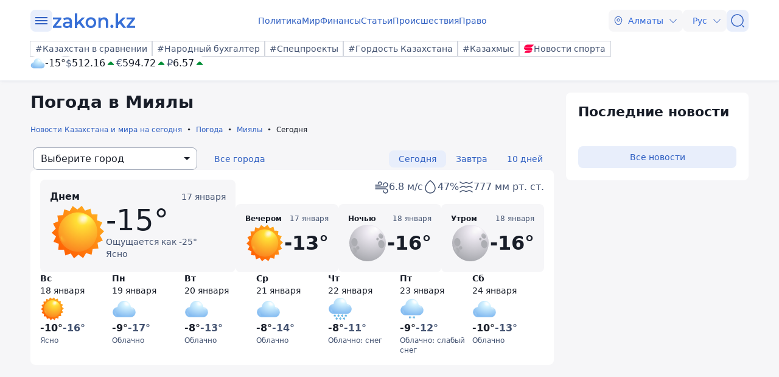

--- FILE ---
content_type: text/html; charset=utf-8
request_url: https://www.zakon.kz/pogoda/miyali/ten-days/
body_size: 22985
content:
<!DOCTYPE html>
<html lang="ru">
<head>
    <meta charset="utf-8" />
    <meta http-equiv="X-UA-Compatible" content="IE=edge">
    <meta name="viewport" content="width=device-width, initial-scale=1.0, viewport-fit=cover" />
    <link rel="manifest" href="/manifest.webmanifest">
    <link rel="icon" href="/favicon.ico" sizes="32x32">
    <link rel="icon" href="/icon.svg" type="image/svg+xml">
    <link rel="apple-touch-icon" href="/apple-touch-icon.png">
    <title>Погода в Миялы  – прогноз погоды  ᐈ zakon.kz</title>
        <meta name="description" content="Точный и актуальный прогноз погоды : Погода в Миялы  - температура, влажность, ветреность, как ощущается погода в городе. ᐈ Новостной портал zakon.kz.">



    <link rel="stylesheet" href="/css/style.min.css?v=LV9hNCHqobt_brrO38-7EMjhPVOm8D8YfBvfTC-ZsNQ" />


        <link rel="canonical" href="https://www.zakon.kz/pogoda/miyali/ten-days/">




    <script>
        var constJs = {"AJAX_FORBIDDEN":"\u041E\u0448\u0438\u0431\u043A\u0430 \u0437\u0430\u0433\u0440\u0443\u0437\u043A\u0438 AJAX: \u0417\u0430\u043F\u0440\u0435\u0449\u0435\u043D\u043E","AJAX_NOT_FOUND":"\u041E\u0448\u0438\u0431\u043A\u0430 \u0437\u0430\u0433\u0440\u0443\u0437\u043A\u0438 AJAX: \u041D\u0435 \u043D\u0430\u0439\u0434\u0435\u043D\u043E","AllCities":"\u0412\u0441\u0435 \u0433\u043E\u0440\u043E\u0434\u0430","AsInTheSystem":"\u041A\u0430\u043A \u0432 \u0441\u0438\u0441\u0442\u0435\u043C\u0435","Author":"\u0410\u0432\u0442\u043E\u0440","CannotBeEmpty":"\u041D\u0435 \u043C\u043E\u0436\u0435\u0442 \u0431\u044B\u0442\u044C \u043F\u0443\u0441\u0442\u044B\u043C","Category":"\u041A\u0430\u0442\u0435\u0433\u043E\u0440\u0438\u044F","ClickToCopy":"\u041D\u0430\u0436\u043C\u0438\u0442\u0435 \u0434\u043B\u044F \u043A\u043E\u043F\u0438\u0440\u043E\u0432\u0430\u043D\u0438\u044F","ClickToCopyBuffer":"\u0421\u043A\u043E\u043F\u0438\u0440\u043E\u0432\u0430\u043D\u043E","CLOSE":"\u0417\u0430\u043A\u0440\u044B\u0442\u044C","Confirm":"\u041F\u043E\u0434\u0442\u0432\u0435\u0440\u0434\u0438\u0442\u0435, \u0447\u0442\u043E \u0412\u044B \u043D\u0435 \u0440\u043E\u0431\u043E\u0442!","CounterLang":"ru","DarkTheme":"\u0422\u0435\u043C\u043D\u0430\u044F \u0442\u0435\u043C\u0430","Day":"\u0421\u0443\u0442\u043A\u0438","DOWNLOAD":"\u0417\u0430\u0433\u0440\u0443\u0437\u0438\u0442\u044C","ELEMENT_NOT_FOUND":"HTML \u044D\u043B\u0435\u043C\u0435\u043D\u0442 \u043D\u0435 \u043D\u0430\u0439\u0434\u0435\u043D","ERROR":"\u041E\u0448\u0438\u0431\u043A\u0430, \u043F\u043E\u043F\u0440\u043E\u0431\u0443\u0439\u0442\u0435 \u043F\u043E\u0432\u0442\u043E\u0440\u0438\u0442\u044C \u043F\u043E\u043F\u044B\u0442\u043A\u0443","FindError":"\u041D\u0430\u0448\u043B\u0438 \u043E\u0448\u0438\u0431\u043A\u0443? \u0412\u044B\u0434\u0435\u043B\u0438\u0442\u0435 \u0442\u0435\u043A\u0441\u0442 \u0438 \u043D\u0430\u0436\u043C\u0438\u0442\u0435 Ctrl\u002BEnter","HighlightErrorText":"\u041D\u0435\u043E\u0431\u0445\u043E\u0434\u0438\u043C\u043E \u0432\u044B\u0434\u0435\u043B\u0438\u0442\u044C \u0442\u0435\u043A\u0441\u0442 \u043E\u0448\u0438\u0431\u043A\u0438","IFRAME_ERROR":"\u041E\u0448\u0438\u0431\u043A\u0430 \u043F\u0440\u0438 \u0437\u0430\u0433\u0440\u0443\u0437\u043A\u0435 \u0444\u0440\u0435\u0439\u043C\u0430","IMAGE_ERROR":"\u0418\u0437\u043E\u0431\u0440\u0430\u0436\u0435\u043D\u0438\u0435 \u043D\u0435 \u043D\u0430\u0439\u0434\u0435\u043D\u043E","InvalidNumChar":"\u041D\u0435\u0434\u043E\u043F\u0443\u0441\u0442\u0438\u043C\u043E\u0435 \u043A\u043E\u043B\u0438\u0447\u0435\u0441\u0442\u0432\u043E \u0441\u0438\u043C\u0432\u043E\u043B\u043E\u0432","ITERATEZOOM":"\u041F\u0435\u0440\u0435\u043A\u043B\u044E\u0447\u0438\u0442\u044C \u0443\u0440\u043E\u0432\u0435\u043D\u044C \u043C\u0430\u0441\u0448\u0442\u0430\u0431\u0438\u0440\u043E\u0432\u0430\u043D\u0438\u044F","Lang":"ru","LightTheme":"\u0421\u0432\u0435\u0442\u043B\u0430\u044F \u0442\u0435\u043C\u0430","MessageHasBeenSent":"\u0421\u043F\u0430\u0441\u0438\u0431\u043E! \u0412\u0430\u0448\u0435 \u0441\u043E\u043E\u0431\u0449\u0435\u043D\u0438\u0435 \u043E\u0442\u043F\u0440\u0430\u0432\u043B\u0435\u043D\u043E!","MODAL":"\u0412\u044B \u043C\u043E\u0436\u0435\u0442\u0435 \u0437\u0430\u043A\u0440\u044B\u0442\u044C \u043E\u043A\u043D\u043E \u043D\u0430\u0436\u0430\u0442\u0438\u0435\u043C ESC","Month":"\u041C\u0435\u0441\u044F\u0446","NEXT":"\u0421\u043B\u0435\u0434\u0443\u044E\u0449\u0438\u0439","NoResults":"\u041D\u0435\u0442 \u0440\u0435\u0437\u0443\u043B\u044C\u0442\u0430\u0442\u043E\u0432","PREV":"\u041F\u0440\u0435\u0434\u044B\u0434\u0443\u0449\u0438\u0439","RegionalCityId":"almaty","Repeat":"\u041F\u0440\u0438 \u043E\u0442\u043F\u0440\u0430\u0432\u043A\u0435 \u043F\u0440\u043E\u0438\u0437\u043E\u0448\u043B\u0430 \u043E\u0448\u0438\u0431\u043A\u0430. \u041F\u043E\u0432\u0442\u043E\u0440\u0438\u0442\u0435 \u0435\u0449\u0435 \u0440\u0430\u0437!","SelectTheme":"\u0412\u044B\u0431\u043E\u0440 \u0442\u0435\u043C\u044B:","Tag":"\u0422\u0435\u0433","TenDays":"\u041D\u0430 10 \u0434\u043D\u0435\u0439","Today":"\u0421\u0435\u0433\u043E\u0434\u043D\u044F","TOGGLE_FULLSCREEN":"\u041F\u043E\u043B\u043D\u043E\u044D\u043A\u0440\u0430\u043D\u043D\u044B\u0439 \u0440\u0435\u0436\u0438\u043C","TOGGLE_SLIDESHOW":"\u0421\u043B\u0430\u0439\u0434\u0448\u043E\u0443","TOGGLE_THUMBS":"\u041C\u0438\u043D\u0438\u0430\u0442\u044E\u0440\u044B","TOGGLE_ZOOM":"\u041F\u0440\u0438\u0431\u043B\u0438\u0437\u0438\u0442\u044C","Tomorrow":"\u0417\u0430\u0432\u0442\u0440\u0430","Weather":"\u041F\u043E\u0433\u043E\u0434\u0430","WeatherTxtUpdated":"\u041E\u0431\u043D\u043E\u0432\u043B\u0435\u043D\u043E","Week":"\u041D\u0435\u0434\u0435\u043B\u044F","Year":"\u0413\u043E\u0434"};
        var isTestSite = false
        var siteId = "48d52413-01a7-41f3-85d3-3c6864f7511e"
    </script>

<script async src='https://yandex.ru/ads/system/header-bidding.js'></script>
<script>
    var adfoxBiddersMap = {
      "myTarget": "1345704"
    };

    var adUnits = [
      {
        "code": "adfox_173199964875581697",
        "bids": [
          {
            "bidder": "myTarget",
            "params": {
              "placementId": "1724284"
            }
          }
        ]
      },
      {
        "code": "adfox_17319996828531697",
        "bids": [
          {
            "bidder": "myTarget",
            "params": {
              "placementId": "1724286"
            }
          }
        ]
      },
      {
        "code": "adfox_173199968469431697",
        "bids": [
          {
            "bidder": "myTarget",
            "params": {
              "placementId": "1724288"
            }
          }
        ]
      },
      {
        "code": "adfox_173199968639071697",
        "bids": [
          {
            "bidder": "myTarget",
            "params": {
              "placementId": "1724290"
            }
          }
        ]
      },
      {
        "code": "adfox_17319996882051697",
        "bids": [
          {
            "bidder": "myTarget",
            "params": {
              "placementId": "1724292"
            }
          }
        ]
      },
      {
        "code": "adfox_173199969072671697",
        "bids": [
          {
            "bidder": "myTarget",
            "params": {
              "placementId": "1724294"
            }
          }
        ]
      },
      {
        "code": "adfox_173199980887511697",
        "sizes": [
          [
            300,
            250
          ]
        ],
        "bids": [
          {
            "bidder": "myTarget",
            "params": {
              "placementId": "1724296"
            }
          },
          {
            "params": {
              "placementId": "107620"
            }
          }
        ]
      },
      {
        "code": "adfox_17321616747191697",
        "sizes": [
          [
            300,
            250
          ]
        ],
        "bids": [
          {
            "bidder": "myTarget",
            "params": {
              "placementId": "1724298"
            }
          },
          {
            "params": {
              "placementId": "107621"
            }
          }
        ]
      },
      {
        "code": "adfox_17319998131331697",
        "bids": [
          {
            "bidder": "myTarget",
            "params": {
              "placementId": "1724300"
            }
          }
        ]
      },
      {
        "code": "adfox_173199981516811697",
        "bids": [
          {
            "bidder": "myTarget",
            "params": {
              "placementId": "1724302"
            }
          }
        ]
      },
      {
        "code": "adfox_173199981998591697",
        "bids": [
          {
            "bidder": "myTarget",
            "params": {
              "placementId": "1724304"
            }
          }
        ]
      },
      {
        "code": "adfox_173199982255931697",
        "sizes": [
          [
            300,
            600
          ]
        ],
        "bids": [
          {
            "bidder": "myTarget",
            "params": {
              "placementId": "1724306"
            }
          },
          {
            "params": {
              "placementId": "107622"
            }
          }
        ]
      }
    ];

    var userTimeout = 1000;

    window.YaHeaderBiddingSettings = {
       biddersMap: adfoxBiddersMap,
       adUnits: adUnits,
       timeout: userTimeout,
    };
</script>
<script>window.yaContextCb = window.yaContextCb || []</script>
<script src='https://yandex.ru/ads/system/context.js' async></script>
<script src="https://widget.sparrow.ru/js/embed.js" async></script>
<script async src="https://cdn.tds.bid/bid.js" type="text/javascript"></script></head>
<body data-theme="Light">
        <div class="desktop_hide">
            <div class="top-brendingMob flex justify-center" style="min-height: 120px;">
                <!--Тип баннера: [zakon.kz 3.0] [Mobile] Branding-->
                <div id="adfox_173200012180021697"></div>
                <script>
                    window.yaContextCb.push(()=>{
                        Ya.adfoxCode.createAdaptive({
                            ownerId: 338955,
                            containerId: 'adfox_173200012180021697',
                            params: {
                                p1: 'dezre',
                                p2: 'jhbm'
                            }
                        }, ['phone'], {
                            tabletWidth: 830,
                            phoneWidth: 480,
                            isAutoReloads: false
                        })
                    })
                </script>
            </div>
        </div>
    <div id="sticky-id" >
        <script>
            if (window.defineRecWidget) {
                window.defineRecWidget({
                    containerId: "sticky-id",
                    plId: "86",
                    prId: "86-229",
                    product: "st",
                })
            } else {
                window.recWait = window.recWait || [];
                window.recWait.push({
                    containerId: "sticky-id",
                    plId: "86",
                    prId: "86-229",
                    product: "st",
                })
            }
        </script>
    </div>
    <noscript><iframe src="https://www.googletagmanager.com/ns.html?id=GTM-WK7MZJG" height="0" width="0" style="display:none;visibility:hidden"></iframe></noscript>
    <script>
        var dark = window.matchMedia('(prefers-color-scheme: dark)').matches;
        document.getElementsByTagName('body')[0].setAttribute('data-theme', localStorage.getItem("theme") != null ? localStorage.getItem("theme") : dark ? "Dark" : "Light")
    </script>


<header class="header boxshadow">
    <div class="container">
        <div class="header__inner">
            <div class="header__left">
                <div class="user-actions__btn menu mob_hide">
                    <div class="user-actions__menu">
                        <span></span>
                    </div>
                </div>
<a class="logo" href="/" aria-label="zakon.kz">
    <svg class="logo" width="137" height="24" viewBox="0 0 137 24" fill="none" xmlns="http://www.w3.org/2000/svg">
        <g clip-path="url(#clip0_1258_5980)">
            <path d="M15.0258 20.6182V23.7818H0.883873V21.2727L9.94355 9.81818H1.10484V6.65455H14.8048V9.16364L5.74516 20.6182H15.0258Z"></path>
            <path d="M24.8589 6.43636C27.2895 6.43636 29.0573 7.09091 30.3831 8.29091C31.7089 9.49091 32.2613 11.3455 32.2613 13.7455V23.7818H28.6153V21.7091C28.1734 22.4727 27.5105 23.0182 26.6266 23.4545C25.7427 23.8909 24.7484 24 23.5331 24C22.3177 24 21.2129 23.7818 20.329 23.3455C19.4452 22.9091 18.6718 22.2545 18.2298 21.4909C17.7879 20.7273 17.4565 19.8545 17.4565 18.8727C17.4565 17.3455 18.0089 16.1455 19.1137 15.1636C20.2185 14.1818 21.9863 13.7455 24.3065 13.7455H28.5048V13.5273C28.5048 12.3273 28.1734 11.4545 27.5105 10.8C26.8476 10.1455 25.8532 9.81818 24.5274 9.81818C23.6435 9.81818 22.6492 9.92727 21.7653 10.2545C20.8815 10.5818 20.1081 11.0182 19.5556 11.4545L18.0089 8.50909C18.8927 7.85455 19.8871 7.30909 21.1024 6.98182C22.2073 6.65455 23.5331 6.43636 24.8589 6.43636ZM24.3065 21.0545C25.3008 21.0545 26.0742 20.8364 26.8476 20.4C27.621 19.9636 28.1734 19.3091 28.3944 18.4364V16.4727H24.4169C22.2073 16.4727 21.1024 17.2364 21.1024 18.7636C21.1024 19.5273 21.3234 20.0727 21.8758 20.5091C22.5387 20.9455 23.3121 21.0545 24.3065 21.0545Z"></path>
            <path d="M43.8621 16.4727L40.9895 19.3091V23.8909H37.1226V0H40.9895V14.4L48.9444 6.65455H53.5847L46.7347 13.8545L54.2476 23.7818H49.6073L43.8621 16.4727Z"></path>
            <path d="M63.3073 24C61.65 24 60.2137 23.6727 58.8879 22.9091C57.5621 22.1455 56.5677 21.1636 55.7944 19.7455C55.021 18.4364 54.6895 16.9091 54.6895 15.1636C54.6895 13.4182 55.021 12 55.7944 10.5818C56.5677 9.27273 57.5621 8.18182 58.8879 7.41818C60.2137 6.65455 61.7605 6.32727 63.3073 6.32727C64.9645 6.32727 66.5113 6.65455 67.8371 7.41818C69.1629 8.18182 70.1573 9.16364 70.9306 10.5818C71.704 11.8909 72.0355 13.4182 72.0355 15.1636C72.0355 16.9091 71.704 18.3273 70.9306 19.7455C70.1573 21.0545 69.1629 22.1455 67.8371 22.9091C66.5113 23.6727 64.9645 24 63.3073 24ZM63.3073 20.6182C64.7436 20.6182 65.8484 20.0727 66.8427 19.0909C67.7266 18.1091 68.1685 16.8 68.1685 15.1636C68.1685 13.5273 67.7266 12.2182 66.8427 11.2364C65.9589 10.2545 64.7436 9.70909 63.3073 9.70909C61.871 9.70909 60.7661 10.2545 59.7718 11.2364C58.8879 12.2182 58.446 13.5273 58.446 15.1636C58.446 16.8 58.8879 18.1091 59.7718 19.0909C60.7661 20.0727 61.871 20.6182 63.3073 20.6182Z"></path>
            <path d="M84.9621 6.43636C87.0613 6.43636 88.7185 7.09091 89.9339 8.29091C91.1492 9.6 91.8121 11.4545 91.8121 13.9636V23.7818H87.9452V14.5091C87.9452 12.9818 87.6137 11.8909 86.9508 11.1273C86.2879 10.3636 85.2935 9.92727 84.0782 9.92727C82.6419 9.92727 81.5371 10.3636 80.7637 11.2364C79.9903 12.1091 79.5484 13.4182 79.5484 15.0545V23.7818H75.6814V6.65455H79.3274V8.83636C79.9903 8.07273 80.7637 7.41818 81.7581 7.09091C82.7524 6.65455 83.8573 6.43636 84.9621 6.43636Z"></path>
            <path d="M97.8887 24C97.2258 24 96.5629 23.7818 96.121 23.2364C95.679 22.6909 95.3476 22.0364 95.3476 21.2727C95.3476 20.5091 95.5686 19.8545 96.0105 19.3091C96.4524 18.7636 97.1153 18.5455 97.7782 18.5455C98.4411 18.5455 99.104 18.7636 99.546 19.3091C99.9879 19.8545 100.319 20.4 100.319 21.2727C100.319 22.0364 100.098 22.6909 99.546 23.2364C99.2145 23.7818 98.6621 24 97.8887 24Z"></path>
            <path d="M110.815 16.4727L107.943 19.3091V23.8909H104.076V0H107.943V14.4L115.898 6.65455H120.538L113.688 13.8545L121.201 23.7818H116.56L110.815 16.4727Z"></path>
            <path d="M136.116 20.6182V23.7818H121.974V21.2727L130.923 9.81818H122.085V6.65455H135.785V9.16364L126.725 20.6182H136.116Z"></path>
        </g>
        <defs>
            <clipPath id="clip0_1258_5980">
                <rect width="137" height="24" fill="white"></rect>
            </clipPath>
        </defs>
    </svg>
</a>            </div>
            <div class="header__center">
                <nav class="menu mob_hide">
                    <ul class="menu__list">
                            <li class="menu__item">
    <a class="badgeHref" href="/politika/">
        Политика
    </a>
                            </li>
                            <li class="menu__item">
    <a class="badgeHref" href="/mir/">
        Мир
    </a>
                            </li>
                            <li class="menu__item">
    <a class="badgeHref" href="/finansy/">
        Финансы
    </a>
                            </li>
                            <li class="menu__item">
    <a class="badgeHref" href="/stati/">
        Статьи
    </a>
                            </li>
                            <li class="menu__item">
    <a class="badgeHref" href="/proisshestviia/">
        Происшествия
    </a>
                            </li>
                            <li class="menu__item">
    <a class="badgeHref" href="/pravo/">
        Право
    </a>
                            </li>
                    </ul>
                </nav>
            </div>
            <div class="header__right">
                <ul class="user-actions">
                        <li class="user-actions__item mob_hide">


<div class="dropdown city-switcher search-enabled " style="justify-content: end">

    <button class="dropdown__toggle" >
                    <svg class="icon">
                        <use xlink:href="/svg/zkn_icons.svg#location"></use>
                    </svg>
            <span>Алматы</span>
            <svg class="icon icon-close">
                <use xlink:href="/svg/zkn_icons.svg#arrow-down"></use>
            </svg>
            <svg class="icon icon-open">
                <use xlink:href="/svg/zkn_icons.svg#arrow-up"></use>
            </svg>

    </button>
    <div class="dropdown__overlay"></div>
    <div class="dropdown__menu">
        <div class="dropdown__buffer"></div>
            <div class="dropdown__search">

<div class=" w-100">
        <input class="form-control large w-100" type="text" id=searchInput  placeholder="&#x41F;&#x43E;&#x438;&#x441;&#x43A;" autocomplete="off"   />
</div>


            </div>
        <div class="dropdown__menu--inner">
            <ul>
                        <li data-value="101526273">
                            <span>
                                Астана
                            </span>
                            <svg class="selected">
                                <use xlink:href="/svg/zkn_icons.svg#tick-circle"></use>
                            </svg>
                        </li>
                        <li data-value="101526384">
                            <span>
                                Алматы
                            </span>
                            <svg class="selected">
                                <use xlink:href="/svg/zkn_icons.svg#tick-circle"></use>
                            </svg>
                        </li>
                        <li data-value="101518980">
                            <span>
                                Шымкент
                            </span>
                            <svg class="selected">
                                <use xlink:href="/svg/zkn_icons.svg#tick-circle"></use>
                            </svg>
                        </li>
                        <li data-value="100610612">
                            <span>
                                Актау
                            </span>
                            <svg class="selected">
                                <use xlink:href="/svg/zkn_icons.svg#tick-circle"></use>
                            </svg>
                        </li>
                        <li data-value="100610611">
                            <span>
                                Актобе
                            </span>
                            <svg class="selected">
                                <use xlink:href="/svg/zkn_icons.svg#tick-circle"></use>
                            </svg>
                        </li>
                        <li data-value="100610529">
                            <span>
                                Атырау
                            </span>
                            <svg class="selected">
                                <use xlink:href="/svg/zkn_icons.svg#tick-circle"></use>
                            </svg>
                        </li>
                        <li data-value="101516589">
                            <span>
                                Жезказган
                            </span>
                            <svg class="selected">
                                <use xlink:href="/svg/zkn_icons.svg#tick-circle"></use>
                            </svg>
                        </li>
                        <li data-value="101522203">
                            <span>
                                Кокшетау
                            </span>
                            <svg class="selected">
                                <use xlink:href="/svg/zkn_icons.svg#tick-circle"></use>
                            </svg>
                        </li>
                        <li data-value="101519948">
                            <span>
                                Конаев
                            </span>
                            <svg class="selected">
                                <use xlink:href="/svg/zkn_icons.svg#tick-circle"></use>
                            </svg>
                        </li>
                        <li data-value="101519928">
                            <span>
                                Костанай
                            </span>
                            <svg class="selected">
                                <use xlink:href="/svg/zkn_icons.svg#tick-circle"></use>
                            </svg>
                        </li>
                        <li data-value="101519922">
                            <span>
                                Кызылорда
                            </span>
                            <svg class="selected">
                                <use xlink:href="/svg/zkn_icons.svg#tick-circle"></use>
                            </svg>
                        </li>
                        <li data-value="100609653">
                            <span>
                                Караганда
                            </span>
                            <svg class="selected">
                                <use xlink:href="/svg/zkn_icons.svg#tick-circle"></use>
                            </svg>
                        </li>
                        <li data-value="101520240">
                            <span>
                                Павлодар
                            </span>
                            <svg class="selected">
                                <use xlink:href="/svg/zkn_icons.svg#tick-circle"></use>
                            </svg>
                        </li>
                        <li data-value="101520172">
                            <span>
                                Петропавловск
                            </span>
                            <svg class="selected">
                                <use xlink:href="/svg/zkn_icons.svg#tick-circle"></use>
                            </svg>
                        </li>
                        <li data-value="101519422">
                            <span>
                                Семей
                            </span>
                            <svg class="selected">
                                <use xlink:href="/svg/zkn_icons.svg#tick-circle"></use>
                            </svg>
                        </li>
                        <li data-value="101518543">
                            <span>
                                Талдыкорган
                            </span>
                            <svg class="selected">
                                <use xlink:href="/svg/zkn_icons.svg#tick-circle"></use>
                            </svg>
                        </li>
                        <li data-value="101516905">
                            <span>
                                Тараз
                            </span>
                            <svg class="selected">
                                <use xlink:href="/svg/zkn_icons.svg#tick-circle"></use>
                            </svg>
                        </li>
                        <li data-value="101517945">
                            <span>
                                Туркестан
                            </span>
                            <svg class="selected">
                                <use xlink:href="/svg/zkn_icons.svg#tick-circle"></use>
                            </svg>
                        </li>
                        <li data-value="100608668">
                            <span>
                                Уральск
                            </span>
                            <svg class="selected">
                                <use xlink:href="/svg/zkn_icons.svg#tick-circle"></use>
                            </svg>
                        </li>
                        <li data-value="101520316">
                            <span>
                                Усть-Каменогорск
                            </span>
                            <svg class="selected">
                                <use xlink:href="/svg/zkn_icons.svg#tick-circle"></use>
                            </svg>
                        </li>
            </ul>
        </div>
        <div class="dropdown__buffer"></div>
    </div>
</div>
                        </li>
                    <li class="user-actions__item">


<div class="dropdown language-switcher  " style="justify-content: end">

    <button class="dropdown__toggle" >
            <span>Рус</span>
            <svg class="icon icon-close">
                <use xlink:href="/svg/zkn_icons.svg#arrow-down"></use>
            </svg>
            <svg class="icon icon-open">
                <use xlink:href="/svg/zkn_icons.svg#arrow-up"></use>
            </svg>

    </button>
    <div class="dropdown__overlay"></div>
    <div class="dropdown__menu">
        <div class="dropdown__buffer"></div>
        <div class="dropdown__menu--inner">
            <ul>
                        <li data-value="">
                            <a href="https://www.zakon.kz/">
                                <span>
                                    Русский язык
                                </span>
                                <svg class="selected">
                                    <use xlink:href="/svg/zkn_icons.svg#tick-circle"></use>
                                </svg>
                            </a>
                        </li>
                        <li data-value="">
                            <a href="https://kaz.zakon.kz/">
                                <span>
                                    Қазақ тілі
                                </span>
                                <svg class="selected">
                                    <use xlink:href="/svg/zkn_icons.svg#tick-circle"></use>
                                </svg>
                            </a>
                        </li>
            </ul>
        </div>
        <div class="dropdown__buffer"></div>
    </div>
</div>
                    </li>
                    <li class="user-actions__item">
                        <a href="/search/" aria-label="&#x41F;&#x43E;&#x438;&#x441;&#x43A;">
                            <div class="user-actions__btn">
                                <svg class="icon">
                                    <use xlink:href="/svg/zkn_icons.svg#search-normal"></use>
                                </svg>
                            </div>
                        </a>
                    </li>
                    <li class="user-actions__item desktop_hide">
                        <div class="user-actions__btn menu">
                            <div class="user-actions__menu">
                                <span></span>
                            </div>
                        </div>
                    </li>
                </ul>
            </div>
        </div>
        <div class="hashtags mob_hide">
            <div class="hashtags__inner">
                <div class="tags">
        <a class="flex flex-shrink-0 " href="https://www.zakon.kz/prochie/kazakhstan-comparison/"  >
            <div class="badge medium outline"
            >
#Казахстан в сравнении            </div>
        </a>
        <a class="flex flex-shrink-0 " href="https://www.zakon.kz/sobytie/narodniy-buhgalter/"  >
            <div class="badge medium outline"
            >
#Народный бухгалтер            </div>
        </a>
        <a class="flex flex-shrink-0 " href="https://special.zakon.kz/"  >
            <div class="badge medium outline"
            >
#Спецпроекты            </div>
        </a>
        <a class="flex flex-shrink-0 " href="https://www.zakon.kz/prochie/pride-of-kazakhstan/"  >
            <div class="badge medium outline"
            >
#Гордость Казахстана            </div>
        </a>
        <a class="flex flex-shrink-0 " href="https://www.zakon.kz/organization/kazahmys/"  >
            <div class="badge medium outline"
            >
#Казахмыс            </div>
        </a>

        <a class="flex flex-shrink-0 " href="https://sportarena.kz/" target="_blank" rel="noopener">
            <div class="badge medium outline"
            >
                        <img src="/svg/sportarena.svg" width=16 height=16 alt="Логотип Новости спорта" />
Новости спорта            </div>
        </a>
                </div>
                <div class="widgetInner">
                    <div class="widget flex gap-6x">




    <div class="weather small">
            <a href="/pogoda/almaty/" target="_blank">
                <div class="flex items-center gap-1x">
                    <img class="weather-img" src="/svg/weather/d400.svg" alt="" />
                    <div class="flex flex-col">
                        <div class="temperature">-15°</div>
                    </div>
                </div>
            </a>


    </div>
<div class="wallet">
        <div class="wallet__item">
            <div class="wallet__code">$</div>
            <div class="wallet__price">512.16</div>
            <div class="wallet__state">
                    <svg class="icon" style="fill: var(--states-success-icon)">
                        <use xlink:href="/svg/zkn_icons.svg#fill-arrow-up"></use>
                    </svg>
            </div>
        </div>
        <div class="wallet__item">
            <div class="wallet__code">€</div>
            <div class="wallet__price">594.72</div>
            <div class="wallet__state">
                    <svg class="icon" style="fill: var(--states-success-icon)">
                        <use xlink:href="/svg/zkn_icons.svg#fill-arrow-up"></use>
                    </svg>
            </div>
        </div>
        <div class="wallet__item">
            <div class="wallet__code">₽</div>
            <div class="wallet__price">6.57</div>
            <div class="wallet__state">
                    <svg class="icon" style="fill: var(--states-success-icon)">
                        <use xlink:href="/svg/zkn_icons.svg#fill-arrow-up"></use>
                    </svg>
            </div>
        </div>
</div>
                    </div>
                </div>
            </div>
        </div>
    </div>
    <div class="headerMenu">
        <div class="headerMenu__inner">
            <div class="container">
                <div class="search-block">
                    <div class="search-block__inner"> 

<div class=" w-100">
        <div class="group-input ">
                        <svg class="icon left">
                            <use xlink:href="/svg/zkn_icons.svg#search-normal"></use>
                        </svg>
                <input class="form-control small w-100" type="text"  name=qsearch placeholder="&#x41F;&#x43E;&#x438;&#x441;&#x43A;" autocomplete="off"   />
        </div>
</div>



    <button class="btn small standard  "
    
    
    
    
    >

Поиск
    </button>
                    </div>
                </div>
                <div class="rublic">
                    <div class="z-row">
                        <div class="z-col-lg-4 z-col-md-6 z-col-sm-12">
                            <div class="flex flex-col">
                                <div class="rublic__item">
                                    <div class="z-row">
                                        <div class="z-col-lg-12 z-col-md-12 z-col-sm-12">
                                            <div class="rublic__title">Рубрики</div>
                                        </div>
                                    </div>
                                    <div class="z-row">
                                                <div class="z-col-lg-6 z-col-md-4 z-col-sm-6">
                                                    <a class="rublic__link" href="/politika/">Политика</a>
                                                </div>
                                                <div class="z-col-lg-6 z-col-md-4 z-col-sm-6">
                                                    <a class="rublic__link" href="/mir/">Мир</a>
                                                </div>
                                                <div class="z-col-lg-6 z-col-md-4 z-col-sm-6">
                                                    <a class="rublic__link" href="/proisshestviia/">Происшествия</a>
                                                </div>
                                                <div class="z-col-lg-6 z-col-md-4 z-col-sm-6">
                                                    <a class="rublic__link" href="/stati/">Статьи</a>
                                                </div>
                                                <div class="z-col-lg-6 z-col-md-4 z-col-sm-6">
                                                    <a class="rublic__link" href="/finansy/">Финансы</a>
                                                </div>
                                                <div class="z-col-lg-6 z-col-md-4 z-col-sm-6">
                                                    <a class="rublic__link" href="/nauka/">Наука</a>
                                                </div>
                                                <div class="z-col-lg-6 z-col-md-4 z-col-sm-6">
                                                    <a class="rublic__link" href="/ekonomika-biznes/">Экономика и бизнес</a>
                                                </div>
                                                <div class="z-col-lg-6 z-col-md-4 z-col-sm-6">
                                                    <a class="rublic__link" href="/mnenie/">Мнения</a>
                                                </div>
                                                <div class="z-col-lg-6 z-col-md-4 z-col-sm-6">
                                                    <a class="rublic__link" href="/kultura-shoubiz/">Культура и шоубиз</a>
                                                </div>
                                                <div class="z-col-lg-6 z-col-md-4 z-col-sm-6">
                                                    <a class="rublic__link" href="/sport/">Спорт</a>
                                                </div>
                                                <div class="z-col-lg-6 z-col-md-4 z-col-sm-6">
                                                    <a class="rublic__link" href="/vse-o-tennise/">Все о теннисе</a>
                                                </div>
                                                <div class="z-col-lg-6 z-col-md-4 z-col-sm-6">
                                                    <a class="rublic__link" href="/tekhno/">Техно</a>
                                                </div>
                                                <div class="z-col-lg-6 z-col-md-4 z-col-sm-6">
                                                    <a class="rublic__link" href="/sovety-yurista/">Советы юриста</a>
                                                </div>
                                                <div class="z-col-lg-6 z-col-md-4 z-col-sm-6">
                                                    <a class="rublic__link" href="/sovety/">Советы</a>
                                                </div>
                                                <div class="z-col-lg-6 z-col-md-4 z-col-sm-6">
                                                    <a class="rublic__link" href="/pravo/">Право</a>
                                                </div>
                                                <div class="z-col-lg-6 z-col-md-4 z-col-sm-6">
                                                    <a class="rublic__link" href="/obshestvo/">Общество</a>
                                                </div>
                                                <div class="z-col-lg-6 z-col-md-4 z-col-sm-6">
                                                    <a class="rublic__link" href="/turizm/">Туризм</a>
                                                </div>
                                    </div>
                                </div>
                                <div class="z-row mob_hide">
                                    <div class="z-col-lg-12 z-col-md-12">
                                        <div class="zakonLive">
                                                    <div class="z-row">
                                                        <div class="z-col-lg-12 z-col-md-12 z-col-sm-12">
                                                            <div class="rublic__title">Zakon Live:</div>
                                                        </div>
                                                    </div>
                                                        <div class="z-row">
                                                            <div class="z-col-lg-6 z-col-md-4 z-col-sm-6">
                                                                <a class="rublic__link" href="/reportazh/">Репортаж</a>
                                                            </div>
                                                        </div>
                                                        <div class="z-row">
                                                            <div class="z-col-lg-6 z-col-md-4 z-col-sm-6">
                                                                <a class="rublic__link" href="/istoriia-uspekha/">История успеха</a>
                                                            </div>
                                                        </div>
                                        </div>
                                    </div>
                                </div>
                            </div>
                        </div>
                            <div class="z-col-lg-4 z-col-md-6 z-col-sm-12">
                                <div class="rublic__item">
                                    <div class="z-row">
                                        <div class="z-col-lg-12 z-col-md-12 z-col-sm-12">
                                            <div class="rublic__title">Категории</div>
                                        </div>
                                    </div>
                                    <div class="z-row">
                                            <div class="z-col-lg-6 z-col-md-4 z-col-sm-6">
                                                <a class="rublic__link" href="/biznes-i-finansy">Бизнес и финансы</a>
                                            </div>
                                            <div class="z-col-lg-6 z-col-md-4 z-col-sm-6">
                                                <a class="rublic__link" href="/vid-deyatelnosti">Вид деятельности</a>
                                            </div>
                                            <div class="z-col-lg-6 z-col-md-4 z-col-sm-6">
                                                <a class="rublic__link" href="/years">Время (годы)</a>
                                            </div>
                                            <div class="z-col-lg-6 z-col-md-4 z-col-sm-6">
                                                <a class="rublic__link" href="/geografiya">География</a>
                                            </div>
                                            <div class="z-col-lg-6 z-col-md-4 z-col-sm-6">
                                                <a class="rublic__link" href="/gorod">Город</a>
                                            </div>
                                            <div class="z-col-lg-6 z-col-md-4 z-col-sm-6">
                                                <a class="rublic__link" href="/daty-i-prazdniki">Даты и праздники</a>
                                            </div>
                                            <div class="z-col-lg-6 z-col-md-4 z-col-sm-6">
                                                <a class="rublic__link" href="/zhivotnye">Животные</a>
                                            </div>
                                            <div class="z-col-lg-6 z-col-md-4 z-col-sm-6">
                                                <a class="rublic__link" href="/person">Имя (личность)</a>
                                            </div>
                                            <div class="z-col-lg-6 z-col-md-4 z-col-sm-6">
                                                <a class="rublic__link" href="/covid">Коронавирус</a>
                                            </div>
                                            <div class="z-col-lg-6 z-col-md-4 z-col-sm-6">
                                                <a class="rublic__link" href="/medicina">Медицина</a>
                                            </div>
                                            <div class="z-col-lg-6 z-col-md-4 z-col-sm-6">
                                                <a class="rublic__link" href="/mestopolozhenie">Местоположение</a>
                                            </div>
                                            <div class="z-col-lg-6 z-col-md-4 z-col-sm-6">
                                                <a class="rublic__link" href="/oblast">Область</a>
                                            </div>
                                            <div class="z-col-lg-6 z-col-md-4 z-col-sm-6">
                                                <a class="rublic__link" href="/organization">Организация</a>
                                            </div>
                                            <div class="z-col-lg-6 z-col-md-4 z-col-sm-6">
                                                <a class="rublic__link" href="/partiya">Партия</a>
                                            </div>
                                            <div class="z-col-lg-6 z-col-md-4 z-col-sm-6">
                                                <a class="rublic__link" href="/pravonarusheniya">Правонарушения</a>
                                            </div>
                                            <div class="z-col-lg-6 z-col-md-4 z-col-sm-6">
                                                <a class="rublic__link" href="/professii-i-lyudi">Профессии и люди</a>
                                            </div>
                                            <div class="z-col-lg-6 z-col-md-4 z-col-sm-6">
                                                <a class="rublic__link" href="/prochie">Прочие</a>
                                            </div>
                                            <div class="z-col-lg-6 z-col-md-4 z-col-sm-6">
                                                <a class="rublic__link" href="/rajon">Район</a>
                                            </div>
                                            <div class="z-col-lg-6 z-col-md-4 z-col-sm-6">
                                                <a class="rublic__link" href="/region">Регион</a>
                                            </div>
                                            <div class="z-col-lg-6 z-col-md-4 z-col-sm-6">
                                                <a class="rublic__link" href="/religiya-i-konfessii">Религия и конфессии</a>
                                            </div>
                                            <div class="z-col-lg-6 z-col-md-4 z-col-sm-6">
                                                <a class="rublic__link" href="/sobytie">События</a>
                                            </div>
                                            <div class="z-col-lg-6 z-col-md-4 z-col-sm-6">
                                                <a class="rublic__link" href="/sportivnye-sobytiya">Спорт и события</a>
                                            </div>
                                            <div class="z-col-lg-6 z-col-md-4 z-col-sm-6">
                                                <a class="rublic__link" href="/country">Страна</a>
                                            </div>
                                            <div class="z-col-lg-6 z-col-md-4 z-col-sm-6">
                                                <a class="rublic__link" href="/tehnologii">Технологии</a>
                                            </div>
                                            <div class="z-col-lg-6 z-col-md-4 z-col-sm-6">
                                                <a class="rublic__link" href="/transport">Транспорт</a>
                                            </div>
                                            <div class="z-col-lg-6 z-col-md-4 z-col-sm-6">
                                                <a class="rublic__link" href="/futbolnyj-klub">Футбольный клуб</a>
                                            </div>
                                    </div>
                                </div>
                            </div>
                        <div class="z-col-lg-4 z-col-md-12 z-col-sm-12">
                            <div class="z-row">
                                <div class="z-col-lg-12 z-col-md-12 z-col-sm-12">
                                    <a class="rublic__link rublic__link--archive" href="/archive/">Архив новостей</a>
                                </div>
                            </div>
                            <div class="z-row">
                                <div class="z-col-lg-12 z-col-md-12 z-col-sm-12">
                                    <div class="rublic__item">
                                        <div class="z-row">
                                            <div class="z-col-lg-12 z-col-md-12 z-col-sm-6">
                                                    <div class="z-row">
                                                        <div class="z-col-lg-12 z-col-md-12 z-col-sm-12">
                                                            <div class="rublic__title">Законодательство РК:</div>
                                                        </div>
                                                    </div>
                                                    <div class="z-row">
                                                            <div class="z-col-lg-12 z-col-md-12 z-col-sm-12">
                                                                <a class="rublic__link" href="https://online.zakon.kz/lawyer">Юристу</a>
                                                            </div>
                                                            <div class="z-col-lg-12 z-col-md-12 z-col-sm-12">
                                                                <a class="rublic__link" href="https://online.zakon.kz/accountant">Бухгалтеру</a>
                                                            </div>
                                                            <div class="z-col-lg-12 z-col-md-12 z-col-sm-12">
                                                                <a class="rublic__link" href="https://forum.zakon.kz/">Юридический форум</a>
                                                            </div>
                                                            <div class="z-col-lg-12 z-col-md-12 z-col-sm-12">
                                                                <a class="rublic__link" href="https://pravo.zakon.kz/">Правовой раздел</a>
                                                            </div>
                                                    </div>
                                            </div>
                                            <div class="z-col-lg-12 z-col-md-12 z-col-sm-6 desktop_hide">
                                                <div class="zakonLive">
                                                            <div class="z-row">
                                                                <div class="z-col-lg-12 z-col-md-12 z-col-sm-12">
                                                                    <div class="rublic__title">Zakon Live:</div>
                                                                </div>
                                                            </div>
                                                            <div class="z-row">
                                                                    <div class="z-col-lg-12 z-col-md-12 z-col-sm-12">
                                                                        <a class="rublic__link" href="/reportazh/">Репортаж</a>
                                                                    </div>
                                                                    <div class="z-col-lg-12 z-col-md-12 z-col-sm-12">
                                                                        <a class="rublic__link" href="/istoriia-uspekha/">История успеха</a>
                                                                    </div>
                                                            </div>
                                                </div>
                                            </div>
                                        </div>
                                    </div>
                                </div>
                            </div>
                            <div class="flex flex-col">
                                <div class="rublic__item mob_hide">

<div class="social-list">
<a class="socialLink" href="https://www.facebook.com/zakon.kz" target="_blank" rel="noopener" aria-label="facebook"><img src="/img/social/facebook.svg" alt="facebook"/></a><a class="socialLink" href="https://www.instagram.com/zakon.kz" target="_blank" rel="noopener" aria-label="instagram"><img src="/img/social/instagram.svg" alt="instagram"/></a><a class="socialLink" href="https://vk.com/zakonkz" target="_blank" rel="noopener" aria-label="vk"><img src="/img/social/vkontakte.svg" alt="vk"/></a><a class="socialLink" href="https://t.me/zakonkz" target="_blank" rel="noopener" aria-label="telegram"><img src="/img/social/telegram.svg" alt="telegram"/></a><a class="socialLink" href="https://ok.ru/zakon.kz" target="_blank" rel="noopener" aria-label="ok"><img src="/img/social/ok.svg" alt="ok"/></a><a class="socialLink" href="https://www.tiktok.com/@zakonkz?_t=8rW8bm3C5Gp&_r=1" target="_blank" rel="noopener" aria-label="tiktok"><img src="/img/social/tiktok.svg" alt="tiktok"/></a></div>                                </div>
                                <div class="rublic__item">

<div class="user-app">
    <div class="user-app__inner">
            <label>Новости в твоем телефоне:</label>
        <div class="user-app__bottom">
            <a class="user-app__item" href="https://play.google.com/store/apps/details?id=ibecsystems.kz.zakonkz&hl=ru" target="_blank" rel="noopener" aria-label="google-play">
                <img src="/img/google-play.svg" alt="google play" />
            </a>
            <a class="user-app__item" href="https://apps.apple.com/ru/app/zakon-kz/id1015816452" target="_blank" rel="noopener" aria-label="apple">
                <img src="/img/app-store.svg" alt="apple" />
            </a>
        </div>
    </div>
</div>                                </div>



<div class="dropdown theme-switcher   is-label" style="justify-content: start">
        <label>Выбор темы:</label>

    <button class="dropdown__toggle" >
                    <svg class="icon">
                        <use xlink:href="/svg/zkn_icons.svg#sun"></use>
                    </svg>
            <span>Светлая тема</span>
            <svg class="icon icon-close">
                <use xlink:href="/svg/zkn_icons.svg#arrow-down"></use>
            </svg>
            <svg class="icon icon-open">
                <use xlink:href="/svg/zkn_icons.svg#arrow-up"></use>
            </svg>

    </button>
    <div class="dropdown__overlay"></div>
    <div class="dropdown__menu">
        <div class="dropdown__buffer"></div>
        <div class="dropdown__menu--inner">
            <ul>
                        <li data-value="Light">
                            <span>
                                    <svg class="icon">
                                        <use xlink:href="/svg/zkn_icons.svg#sun"></use>
                                    </svg>
                                Светлая тема
                            </span>
                            <svg class="selected">
                                <use xlink:href="/svg/zkn_icons.svg#tick-circle"></use>
                            </svg>
                        </li>
                        <li data-value="Dark">
                            <span>
                                    <svg class="icon">
                                        <use xlink:href="/svg/zkn_icons.svg#moon"></use>
                                    </svg>
                                Темная тема
                            </span>
                            <svg class="selected">
                                <use xlink:href="/svg/zkn_icons.svg#tick-circle"></use>
                            </svg>
                        </li>
                        <li data-value="Dark">
                            <span>
                                    <svg class="icon">
                                        <use xlink:href="/svg/zkn_icons.svg#devices"></use>
                                    </svg>
                                Как в системе
                            </span>
                            <svg class="selected">
                                <use xlink:href="/svg/zkn_icons.svg#tick-circle"></use>
                            </svg>
                        </li>
            </ul>
        </div>
        <div class="dropdown__buffer"></div>
    </div>
</div>




<label class="zkn-checkbox mt6 mb2"> 
    <input class="zkn-checkbox_check" type="checkbox" id="autoRefreshChk">
    <span class="zkn-checkbox_checkmark"></span>
    <span class="zkn-checkbox_text">&#x410;&#x432;&#x442;&#x43E;&#x43E;&#x431;&#x43D;&#x43E;&#x432;&#x43B;&#x435;&#x43D;&#x438;&#x435;</span>
</label>
<script>
    let refreshInterval = null;

    function refreshPage() {
        location.reload();
    }

    function toggleAutoRefresh(isEnabled) {
        if (isEnabled) {
            refreshInterval = setInterval(refreshPage, 600000); // 10 минут
        } else {
            clearInterval(refreshInterval);
            refreshInterval = null;
        }
    }

    window.onload = function () {
        let autoRefreshEnabled = localStorage.getItem('autoRefreshEnabled');

        if (autoRefreshEnabled === null) {
            autoRefreshEnabled = 'true';
            localStorage.setItem('autoRefreshEnabled', autoRefreshEnabled);
        }

        const isEnabled = autoRefreshEnabled === 'true';
        document.getElementById('autoRefreshChk').checked = isEnabled;
        toggleAutoRefresh(isEnabled);
    };

    document.getElementById('autoRefreshChk').addEventListener('change', function () {
        const isChecked = this.checked;
        localStorage.setItem('autoRefreshEnabled', isChecked);
        toggleAutoRefresh(isChecked);
    });
</script>                            </div>
                        </div>
                    </div>
                </div>
            </div>
        </div>
    </div>
</header>
<div class="headerBott desktop_hide">
    <div class="container">
        <div class="hashtags">
            <div class="hashtags__inner">
                <nav class="menu">
                    <ul class="menu__list">
                            <li class="menu__item">
    <a class="badgeHref" href="/politika/">
        Политика
    </a>
                            </li>
                            <li class="menu__item">
    <a class="badgeHref" href="/mir/">
        Мир
    </a>
                            </li>
                            <li class="menu__item">
    <a class="badgeHref" href="/finansy/">
        Финансы
    </a>
                            </li>
                            <li class="menu__item">
    <a class="badgeHref" href="/stati/">
        Статьи
    </a>
                            </li>
                            <li class="menu__item">
    <a class="badgeHref" href="/proisshestviia/">
        Происшествия
    </a>
                            </li>
                            <li class="menu__item">
    <a class="badgeHref" href="/pravo/">
        Право
    </a>
                            </li>
                    </ul>
                </nav>
                <div class="tags">
        <a class="flex flex-shrink-0 " href="https://www.zakon.kz/prochie/kazakhstan-comparison/"  >
            <div class="badge medium outline"
            >
#Казахстан в сравнении            </div>
        </a>
        <a class="flex flex-shrink-0 " href="https://www.zakon.kz/sobytie/narodniy-buhgalter/"  >
            <div class="badge medium outline"
            >
#Народный бухгалтер            </div>
        </a>
        <a class="flex flex-shrink-0 " href="https://special.zakon.kz/"  >
            <div class="badge medium outline"
            >
#Спецпроекты            </div>
        </a>
        <a class="flex flex-shrink-0 " href="https://www.zakon.kz/prochie/pride-of-kazakhstan/"  >
            <div class="badge medium outline"
            >
#Гордость Казахстана            </div>
        </a>
        <a class="flex flex-shrink-0 " href="https://www.zakon.kz/organization/kazahmys/"  >
            <div class="badge medium outline"
            >
#Казахмыс            </div>
        </a>
                    
        <a class="flex flex-shrink-0 " href="https://sportarena.kz/" target="_blank" rel="noopener">
            <div class="badge medium outline"
            >
                        <img src="/svg/sportarena.svg" width=16 height=16 alt="Логотип Новости спорта" />
Новости спорта            </div>
        </a>
                </div>
                <div class="widgetInner">
                    <div class="widget flex gap-6x">




    <div class="weather small">
            <a href="/pogoda/almaty/" target="_blank">
                <div class="flex items-center gap-1x">
                    <img class="weather-img" src="/svg/weather/d400.svg" alt="" />
                    <div class="flex flex-col">
                        <div class="temperature">-15°</div>
                    </div>
                </div>
            </a>


    </div>
<div class="wallet">
        <div class="wallet__item">
            <div class="wallet__code">$</div>
            <div class="wallet__price">512.16</div>
            <div class="wallet__state">
                    <svg class="icon" style="fill: var(--states-success-icon)">
                        <use xlink:href="/svg/zkn_icons.svg#fill-arrow-up"></use>
                    </svg>
            </div>
        </div>
        <div class="wallet__item">
            <div class="wallet__code">€</div>
            <div class="wallet__price">594.72</div>
            <div class="wallet__state">
                    <svg class="icon" style="fill: var(--states-success-icon)">
                        <use xlink:href="/svg/zkn_icons.svg#fill-arrow-up"></use>
                    </svg>
            </div>
        </div>
        <div class="wallet__item">
            <div class="wallet__code">₽</div>
            <div class="wallet__price">6.57</div>
            <div class="wallet__state">
                    <svg class="icon" style="fill: var(--states-success-icon)">
                        <use xlink:href="/svg/zkn_icons.svg#fill-arrow-up"></use>
                    </svg>
            </div>
        </div>
</div>
                    </div>
                </div>
            </div>
        </div>
    </div>
</div>    <!--<main class=" ">-->
    <main class="">
        <div class="container">
            
<script type="application/ld+json">
    {
      "@context": "https://schema.org",
      "@type": "BreadcrumbList",
      "itemListElement": [{
        "@type": "ListItem",
        "position": 1,
        "name": "Новости Казахстана и мира на сегодня",
        "item": "https://www.zakon.kz/"
      },{
        "@type": "ListItem",
        "position": 2,
        "name": "&#x41F;&#x43E;&#x433;&#x43E;&#x434;&#x430; &#x432; &#x41C;&#x438;&#x44F;&#x43B;&#x44B;",
        "item": "https://www.zakon.kz/pogoda/miyali/ten-days/"
      },{
        "@type": "ListItem",
        "position": 3,
        "name": "&#x41C;&#x438;&#x44F;&#x43B;&#x44B; &gt; 10 &#x434;&#x43D;&#x435;&#x439;"
      }]
    }
</script>

<div class="pogoda mb5">
    <div class="g-row reverse">
        <div class="main-content">
            <h1 class="mb5">Погода в Миялы </h1>
            <div class="mb5">
<ul class="breadcrumb">
    <li><a href="https://www.zakon.kz/">&#x41D;&#x43E;&#x432;&#x43E;&#x441;&#x442;&#x438; &#x41A;&#x430;&#x437;&#x430;&#x445;&#x441;&#x442;&#x430;&#x43D;&#x430; &#x438; &#x43C;&#x438;&#x440;&#x430; &#x43D;&#x430; &#x441;&#x435;&#x433;&#x43E;&#x434;&#x43D;&#x44F;</a></li>
            <li>
                <a href="/pogoda/">&#x41F;&#x43E;&#x433;&#x43E;&#x434;&#x430;</a>
            </li>
            <li>
                <a href="/pogoda/miyali/">&#x41C;&#x438;&#x44F;&#x43B;&#x44B;</a>
            </li>
            <li>&#x421;&#x435;&#x433;&#x43E;&#x434;&#x43D;&#x44F;</li>
</ul>            </div>
            <div class="flex flex-col gap-5x">
                <div class="z-row items-center">
                    <div class="z-col-lg-8 z-col-md-12 z-col-sm-12">
                        <div class="z-row items-center">
                            <div class="z-col-lg-6 z-col-md-6 z-col-sm-8">


<select id="weatherCity" class="default ">
    <option placeholder>Выберите город</option>
        <option value="abaj">&#x410;&#x431;&#x430;&#x439;</option>
        <option value="adyr">&#x410;&#x434;&#x44B;&#x440;</option>
        <option value="ajteke-bi">&#x410;&#x439;&#x442;&#x435;&#x43A;&#x435;-&#x411;&#x438;</option>
        <option value="akadyr">&#x410;&#x43A;&#x430;&#x434;&#x44B;&#x440;&#x44C;</option>
        <option value="akbakaj">&#x410;&#x43A;&#x431;&#x430;&#x43A;&#x430;&#x439;</option>
        <option value="akzhal">&#x410;&#x43A;&#x436;&#x430;&#x43B;</option>
        <option value="akkol-akmolinskaya-oblast">&#x410;&#x43A;&#x43A;&#x43E;&#x43B;&#x44C; (&#x410;&#x43A;&#x43C;&#x43E;&#x43B;&#x438;&#x43D;&#x441;&#x43A;&#x430;&#x44F; &#x43E;&#x431;&#x43B;&#x430;&#x441;&#x442;&#x44C;)</option>
        <option value="akkol-kyzylorda">&#x410;&#x43A;&#x43A;&#x43E;&#x43B;&#x44C; (&#x41A;&#x44B;&#x437;&#x44B;&#x43B;&#x43E;&#x440;&#x434;&#x430;)</option>
        <option value="akkol-uralsk">&#x410;&#x43A;&#x43A;&#x43E;&#x43B;&#x44C; (&#x423;&#x440;&#x430;&#x43B;&#x44C;&#x441;&#x43A;)</option>
        <option value="aksaj">&#x410;&#x43A;&#x441;&#x430;&#x439;</option>
        <option value="aksu-akmolinskaya-oblast">&#x410;&#x43A;&#x441;&#x443; (&#x410;&#x43A;&#x43C;&#x43E;&#x43B;&#x438;&#x43D;&#x441;&#x43A;&#x430;&#x44F; &#x43E;&#x431;&#x43B;&#x430;&#x441;&#x442;&#x44C;)</option>
        <option value="aksu-turkestanskaya-oblast">&#x410;&#x43A;&#x441;&#x443; (&#x422;&#x443;&#x440;&#x43A;&#x435;&#x441;&#x442;&#x430;&#x43D;&#x441;&#x43A;&#x430;&#x44F; &#x43E;&#x431;&#x43B;&#x430;&#x441;&#x442;&#x44C;)</option>
        <option value="aksu-ajuly">&#x410;&#x43A;&#x441;&#x443;-&#x410;&#x439;&#x443;&#x43B;&#x44B;</option>
        <option value="aksuat">&#x410;&#x43A;&#x441;&#x443;&#x430;&#x442;</option>
        <option value="aktas">&#x410;&#x43A;&#x442;&#x430;&#x441;</option>
        <option value="aktas">&#x410;&#x43A;&#x442;&#x430;&#x441;</option>
        <option value="aktau">&#x410;&#x43A;&#x442;&#x430;&#x443;</option>
        <option value="aktau-zapadno-kazahstanskaya-oblast">&#x410;&#x43A;&#x442;&#x430;&#x443; (&#x417;&#x430;&#x43F;&#x430;&#x434;&#x43D;&#x43E; - &#x41A;&#x430;&#x437;&#x430;&#x445;&#x441;&#x442;&#x430;&#x43D;&#x441;&#x43A;&#x430;&#x44F; &#x43E;&#x431;&#x43B;&#x430;&#x441;&#x442;&#x44C;)</option>
        <option value="aktau-karagandinskaya-oblast">&#x410;&#x43A;&#x442;&#x430;&#x443; (&#x41A;&#x430;&#x440;&#x430;&#x433;&#x430;&#x43D;&#x434;&#x438;&#x43D;&#x441;&#x43A;&#x430;&#x44F; &#x43E;&#x431;&#x43B;&#x430;&#x441;&#x442;&#x44C;)</option>
        <option value="aktobe">&#x410;&#x43A;&#x442;&#x43E;&#x431;&#x435;</option>
        <option value="aktogaj-vostochno-kazahstanskaya-oblast">&#x410;&#x43A;&#x442;&#x43E;&#x433;&#x430;&#x439; (&#x412;&#x43E;&#x441;&#x442;&#x43E;&#x447;&#x43D;&#x43E;-&#x41A;&#x430;&#x437;&#x430;&#x445;&#x441;&#x442;&#x430;&#x43D;&#x441;&#x43A;&#x430;&#x44F; &#x43E;&#x431;&#x43B;&#x430;&#x441;&#x442;&#x44C;)</option>
        <option value="aktogaj-karagandinskaya-oblast">&#x410;&#x43A;&#x442;&#x43E;&#x433;&#x430;&#x439; (&#x41A;&#x430;&#x440;&#x430;&#x433;&#x430;&#x43D;&#x434;&#x438;&#x43D;&#x441;&#x43A;&#x430;&#x44F; &#x43E;&#x431;&#x43B;&#x430;&#x441;&#x442;&#x44C;)</option>
        <option value="akshatau">&#x410;&#x43A;&#x448;&#x430;&#x442;&#x430;&#x443;</option>
        <option value="alga">&#x410;&#x43B;&#x433;&#x430;</option>
        <option value="almaty">&#x410;&#x43B;&#x43C;&#x430;&#x442;&#x44B;</option>
        <option value="altajskij">&#x410;&#x43B;&#x442;&#x430;&#x439;&#x441;&#x43A;&#x438;&#x439;</option>
        <option value="aralsk">&#x410;&#x440;&#x430;&#x43B;&#x44C;&#x441;&#x43A;</option>
        <option value="arkalyk">&#x410;&#x440;&#x43A;&#x430;&#x43B;&#x44B;&#x43A;</option>
        <option value="arys">&#x410;&#x440;&#x44B;&#x441;&#x44C;</option>
        <option value="assa">&#x410;&#x441;&#x441;&#x430;</option>
        <option value="astana">&#x410;&#x441;&#x442;&#x430;&#x43D;&#x430;</option>
        <option value="astraxanka">&#x410;&#x441;&#x442;&#x440;&#x430;&#x445;&#x430;&#x43D;&#x43A;&#x430;</option>
        <option value="asubulak">&#x410;&#x441;&#x443;&#x431;&#x443;&#x43B;&#x430;&#x43A;</option>
        <option value="asykata">&#x410;&#x441;&#x44B;&#x43A;&#x430;&#x442;&#x430;</option>
        <option value="atasu">&#x410;&#x442;&#x430;&#x441;&#x443;</option>
        <option value="atasu">&#x410;&#x442;&#x430;&#x441;&#x443;</option>
        <option value="atbasar">&#x410;&#x442;&#x431;&#x430;&#x441;&#x430;&#x440;</option>
        <option value="atyrau">&#x410;&#x442;&#x44B;&#x440;&#x430;&#x443;</option>
        <option value="auezov">&#x410;&#x443;&#x44D;&#x437;&#x43E;&#x432;</option>
        <option value="ashchysaj">&#x410;&#x449;&#x44B;&#x441;&#x430;&#x439;</option>
        <option value="ayagoz">&#x410;&#x44F;&#x433;&#x43E;&#x437;</option>
        <option value="bajganin">&#x411;&#x430;&#x439;&#x433;&#x430;&#x43D;&#x438;&#x43D;</option>
        <option value="bajkonur">&#x411;&#x430;&#x439;&#x43A;&#x43E;&#x43D;&#x443;&#x440;</option>
        <option value="bajchunas">&#x411;&#x430;&#x439;&#x447;&#x443;&#x43D;&#x430;&#x441;</option>
        <option value="bakanas">&#x411;&#x430;&#x43A;&#x430;&#x43D;&#x430;&#x441;</option>
        <option value="balkashino">&#x411;&#x430;&#x43B;&#x43A;&#x430;&#x448;&#x438;&#x43D;&#x43E;</option>
        <option value="balpyk-bi">&#x411;&#x430;&#x43B;&#x43F;&#x44B;&#x43A; &#x431;&#x438;</option>
        <option value="balhash">&#x411;&#x430;&#x43B;&#x445;&#x430;&#x448;</option>
        <option value="balykshi">&#x411;&#x430;&#x43B;&#x44B;&#x43A;&#x448;&#x438;</option>
        <option value="barshatas">&#x411;&#x430;&#x440;&#x448;&#x430;&#x442;&#x430;&#x441;</option>
        <option value="batamshinskij">&#x411;&#x430;&#x442;&#x430;&#x43C;&#x448;&#x438;&#x43D;&#x441;&#x43A;&#x438;&#x439;</option>
        <option value="bautino">&#x411;&#x430;&#x443;&#x442;&#x438;&#x43D;&#x43E;</option>
        <option value="bayanaul">&#x411;&#x430;&#x44F;&#x43D;&#x430;&#x443;&#x43B;</option>
        <option value="bejneu">&#x411;&#x435;&#x439;&#x43D;&#x435;&#x443;</option>
        <option value="belkul">&#x411;&#x435;&#x43B;&#x43A;&#x443;&#x43B;&#x44C;</option>
        <option value="belogorskij">&#x411;&#x435;&#x43B;&#x43E;&#x433;&#x43E;&#x440;&#x441;&#x43A;&#x438;&#x439;</option>
        <option value="belousovka">&#x411;&#x435;&#x43B;&#x43E;&#x443;&#x441;&#x43E;&#x432;&#x43A;&#x430;</option>
        <option value="bestobe">&#x411;&#x435;&#x441;&#x442;&#x43E;&#x431;&#x435;</option>
        <option value="biikzhal">&#x411;&#x438;&#x438;&#x43A;&#x436;&#x430;&#x43B;</option>
        <option value="birlestik">&#x411;&#x438;&#x440;&#x43B;&#x435;&#x441;&#x442;&#x438;&#x43A;</option>
        <option value="bishkul">&#x411;&#x438;&#x448;&#x43A;&#x443;&#x43B;&#x44C;</option>
        <option value="bolshaya-vladimirovka">&#x411;&#x43E;&#x43B;&#x44C;&#x448;&#x430;&#x44F; &#x412;&#x43B;&#x430;&#x434;&#x438;&#x43C;&#x438;&#x440;&#x43E;&#x432;&#x43A;&#x430;</option>
        <option value="bolshenarymskoe">&#x411;&#x43E;&#x43B;&#x44C;&#x448;&#x435;&#x43D;&#x430;&#x440;&#x44B;&#x43C;&#x441;&#x43A;&#x43E;&#x435;</option>
        <option value="borovskoj">&#x411;&#x43E;&#x440;&#x43E;&#x432;&#x441;&#x43A;&#x43E;&#x439;</option>
        <option value="boroduliha">&#x411;&#x43E;&#x440;&#x43E;&#x434;&#x443;&#x43B;&#x438;&#x445;&#x430;</option>
        <option value="buke">&#x411;&#x443;&#x43A;&#x435;</option>
        <option value="bulaevo">&#x411;&#x443;&#x43B;&#x430;&#x435;&#x432;&#x43E;</option>
        <option value="burlin">&#x411;&#x443;&#x440;&#x43B;&#x438;&#x43D;</option>
        <option value="burundaj">&#x411;&#x443;&#x440;&#x443;&#x43D;&#x434;&#x430;&#x439;</option>
        <option value="bejzhansaj">&#x411;&#x44D;&#x439;&#x436;&#x430;&#x43D;&#x441;&#x430;&#x439;</option>
        <option value="beyaldyr">&#x411;&#x44D;&#x44F;&#x43B;&#x434;&#x44B;&#x440;</option>
        <option value="verxnie-kajrakty">&#x412;&#x435;&#x440;&#x445;&#x43D;&#x438;&#x435; &#x41A;&#x430;&#x439;&#x440;&#x430;&#x43A;&#x442;&#x44B;</option>
        <option value="viktorovka">&#x412;&#x438;&#x43A;&#x442;&#x43E;&#x440;&#x43E;&#x432;&#x43A;&#x430;</option>
        <option value="vozvyshenka">&#x412;&#x43E;&#x437;&#x432;&#x44B;&#x448;&#x435;&#x43D;&#x43A;&#x430;</option>
        <option value="volodarskoe">&#x412;&#x43E;&#x43B;&#x43E;&#x434;&#x430;&#x440;&#x441;&#x43A;&#x43E;&#x435;</option>
        <option value="ganyushkino">&#x413;&#x430;&#x43D;&#x44E;&#x448;&#x43A;&#x438;&#x43D;&#x43E;</option>
        <option value="georgievka-zhambylskaya-oblast">&#x413;&#x435;&#x43E;&#x433;&#x438;&#x435;&#x432;&#x43A;&#x430; (&#x416;&#x430;&#x43C;&#x431;&#x44B;&#x43B;&#x441;&#x43A;&#x430;&#x44F; &#x43E;&#x431;&#x43B;&#x430;&#x441;&#x442;&#x44C;)</option>
        <option value="georgievka-vostochno-kazahstanskaya-oblast">&#x413;&#x435;&#x43E;&#x440;&#x433;&#x438;&#x435;&#x432;&#x43A;&#x430; (&#x412;&#x43E;&#x441;&#x442;&#x43E;&#x447;&#x43D;&#x43E; - &#x41A;&#x430;&#x437;&#x430;&#x445;&#x441;&#x442;&#x430;&#x43D;&#x441;&#x43A;&#x430;&#x44F; &#x43E;&#x431;&#x43B;&#x430;&#x441;&#x442;&#x44C;)</option>
        <option value="glubokoe">&#x413;&#x43B;&#x443;&#x431;&#x43E;&#x43A;&#x43E;&#x435;</option>
        <option value="golubovka">&#x413;&#x43E;&#x43B;&#x443;&#x431;&#x43E;&#x432;&#x43A;&#x430;</option>
        <option value="granitogorsk">&#x413;&#x440;&#x430;&#x43D;&#x438;&#x442;&#x43E;&#x433;&#x43E;&#x440;&#x441;&#x43A;</option>
        <option value="gulshat">&#x413;&#x443;&#x43B;&#x448;&#x430;&#x442;</option>
        <option value="derzhavinsk">&#x414;&#x435;&#x440;&#x436;&#x430;&#x432;&#x438;&#x43D;&#x441;&#x43A;</option>
        <option value="dzhambejty">&#x414;&#x436;&#x430;&#x43C;&#x431;&#x435;&#x439;&#x442;&#x44B;</option>
        <option value="dzhangala">&#x414;&#x436;&#x430;&#x43D;&#x433;&#x430;&#x43B;&#x430;</option>
        <option value="dzhanybek">&#x414;&#x436;&#x430;&#x43D;&#x44B;&#x431;&#x435;&#x43A;</option>
        <option value="dolinka">&#x414;&#x43E;&#x43B;&#x438;&#x43D;&#x43A;&#x430;</option>
        <option value="dossor">&#x414;&#x43E;&#x441;&#x441;&#x43E;&#x440;</option>
        <option value="dostyk">&#x414;&#x43E;&#x441;&#x442;&#x44B;&#x43A;</option>
        <option value="eraliev">&#x415;&#x440;&#x430;&#x43B;&#x438;&#x435;&#x432;</option>
        <option value="erejmentau">&#x415;&#x440;&#x435;&#x439;&#x43C;&#x435;&#x43D;&#x442;&#x430;&#x443;</option>
        <option value="ermak">&#x415;&#x440;&#x43C;&#x430;&#x43A;</option>
        <option value="esik">&#x415;&#x441;&#x438;&#x43A;</option>
        <option value="esil">&#x415;&#x441;&#x438;&#x43B;&#x44C;</option>
        <option value="zhaksy">&#x416;&#x430;&#x43A;&#x441;&#x44B;</option>
        <option value="zhalagash">&#x416;&#x430;&#x43B;&#x430;&#x433;&#x430;&#x448;</option>
        <option value="zhambyl">&#x416;&#x430;&#x43C;&#x431;&#x44B;&#x43B;</option>
        <option value="zhanakorgan">&#x416;&#x430;&#x43D;&#x430;&#x43A;&#x43E;&#x440;&#x433;&#x430;&#x43D;</option>
        <option value="zhanaozen">&#x416;&#x430;&#x43D;&#x430;&#x43E;&#x437;&#x435;&#x43D;</option>
        <option value="zhanatas">&#x416;&#x430;&#x43D;&#x430;&#x442;&#x430;&#x441;</option>
        <option value="zhangiztobe">&#x416;&#x430;&#x43D;&#x433;&#x438;&#x437;&#x442;&#x43E;&#x431;&#x435;</option>
        <option value="zharkent">&#x416;&#x430;&#x440;&#x43A;&#x435;&#x43D;&#x442;</option>
        <option value="zhezkazgan">&#x416;&#x435;&#x437;&#x43A;&#x430;&#x437;&#x433;&#x430;&#x43D;</option>
        <option value="zhezkent">&#x416;&#x435;&#x437;&#x43A;&#x435;&#x43D;&#x442;</option>
        <option value="zhelezinskom">&#x416;&#x435;&#x43B;&#x435;&#x437;&#x438;&#x43D;&#x441;&#x43A;&#x43E;&#x43C;</option>
        <option value="zhetybai">&#x416;&#x435;&#x442;&#x44B;&#x431;&#x430;&#x439;</option>
        <option value="zhitikara">&#x416;&#x438;&#x442;&#x438;&#x43A;&#x430;&#x440;&#x430;</option>
        <option value="zholymbet">&#x416;&#x43E;&#x43B;&#x44B;&#x43C;&#x431;&#x435;&#x442;</option>
        <option value="zhosaly">&#x416;&#x43E;&#x441;&#x430;&#x43B;&#x44B;</option>
        <option value="zhumysker">&#x416;&#x443;&#x43C;&#x44B;&#x441;&#x43A;&#x435;&#x440;</option>
        <option value="zavodskoj">&#x417;&#x430;&#x432;&#x43E;&#x434;&#x441;&#x43A;&#x43E;&#x439;</option>
        <option value="zajsan">&#x417;&#x430;&#x439;&#x441;&#x430;&#x43D;</option>
        <option value="zyryanovsk">&#x417;&#x44B;&#x440;&#x44F;&#x43D;&#x43E;&#x432;&#x441;&#x43A;</option>
        <option value="ilich">&#x418;&#x43B;&#x44C;&#x438;&#x447;</option>
        <option value="inderborskij">&#x418;&#x43D;&#x434;&#x435;&#x440;&#x431;&#x43E;&#x440;&#x441;&#x43A;&#x438;&#x439;</option>
        <option value="irgiz">&#x418;&#x440;&#x433;&#x438;&#x437;</option>
        <option value="irtyshsk">&#x418;&#x440;&#x442;&#x44B;&#x448;&#x441;&#x43A;</option>
        <option value="iskene">&#x418;&#x441;&#x43A;&#x435;&#x43D;&#x435;</option>
        <option value="kazalinsk">&#x41A;&#x430;&#x437;&#x430;&#x43B;&#x438;&#x43D;&#x441;&#x43A;</option>
        <option value="kaztalovka">&#x41A;&#x430;&#x437;&#x442;&#x430;&#x43B;&#x43E;&#x432;&#x43A;&#x430;</option>
        <option value="kazygurt">&#x41A;&#x430;&#x437;&#x44B;&#x433;&#x443;&#x440;&#x442;</option>
        <option value="kalkaman">&#x41A;&#x430;&#x43B;&#x43A;&#x430;&#x43C;&#x430;&#x43D;</option>
        <option value="kamenka">&#x41A;&#x430;&#x43C;&#x435;&#x43D;&#x43A;&#x430;</option>
        <option value="kapchagaj">&#x41A;&#x430;&#x43F;&#x447;&#x430;&#x433;&#x430;&#x439;</option>
        <option value="karabas">&#x41A;&#x430;&#x440;&#x430;&#x431;&#x430;&#x441;</option>
        <option value="karaganda">&#x41A;&#x430;&#x440;&#x430;&#x433;&#x430;&#x43D;&#x434;&#x430;</option>
        <option value="karaganda">&#x41A;&#x430;&#x440;&#x430;&#x433;&#x430;&#x43D;&#x434;&#x430;</option>
        <option value="karaganda">&#x41A;&#x430;&#x440;&#x430;&#x433;&#x430;&#x43D;&#x434;&#x430;</option>
        <option value="karaguzhiha">&#x41A;&#x430;&#x440;&#x430;&#x433;&#x443;&#x436;&#x438;&#x445;&#x430;</option>
        <option value="karazhal">&#x41A;&#x430;&#x440;&#x430;&#x436;&#x430;&#x43B;</option>
        <option value="karaman">&#x41A;&#x430;&#x440;&#x430;&#x43C;&#x430;&#x43D;</option>
        <option value="karasu">&#x41A;&#x430;&#x440;&#x430;&#x441;&#x443;</option>
        <option value="karatau">&#x41A;&#x430;&#x440;&#x430;&#x442;&#x430;&#x443;</option>
        <option value="karatobe">&#x41A;&#x430;&#x440;&#x430;&#x442;&#x43E;&#x431;&#x435;</option>
        <option value="karaton">&#x41A;&#x430;&#x440;&#x430;&#x442;&#x43E;&#x43D;</option>
        <option value="karaul">&#x41A;&#x430;&#x440;&#x430;&#x443;&#x43B;</option>
        <option value="karkaraly">&#x41A;&#x430;&#x440;&#x43A;&#x430;&#x440;&#x430;&#x43B;&#x44B;</option>
        <option value="kachar">&#x41A;&#x430;&#x447;&#x430;&#x440;</option>
        <option value="kachiry">&#x41A;&#x430;&#x447;&#x438;&#x440;&#x44B;</option>
        <option value="kegen">&#x41A;&#x435;&#x433;&#x435;&#x43D;</option>
        <option value="kentau">&#x41A;&#x435;&#x43D;&#x442;&#x430;&#x443;</option>
        <option value="kzyltu">&#x41A;&#x437;&#x44B;&#x43B;&#x442;&#x443;</option>
        <option value="kievka">&#x41A;&#x438;&#x435;&#x432;&#x43A;&#x430;</option>
        <option value="kokpekty">&#x41A;&#x43E;&#x43A;&#x43F;&#x435;&#x43A;&#x442;&#x44B;</option>
        <option value="kokpekty-vostochno-kazahstanskaya-oblast">&#x41A;&#x43E;&#x43A;&#x43F;&#x435;&#x43A;&#x442;&#x44B; (&#x412;&#x43E;&#x441;&#x442;&#x43E;&#x447;&#x43D;&#x43E; - &#x41A;&#x430;&#x437;&#x430;&#x445;&#x441;&#x442;&#x430;&#x43D;&#x441;&#x43A;&#x430;&#x44F; &#x43E;&#x431;&#x43B;&#x430;&#x441;&#x442;&#x44C;)</option>
        <option value="koktal">&#x41A;&#x43E;&#x43A;&#x442;&#x430;&#x43B;</option>
        <option value="kokterek">&#x41A;&#x43E;&#x43A;&#x442;&#x435;&#x440;&#x435;&#x43A;</option>
        <option value="koktobe">&#x41A;&#x43E;&#x43A;&#x442;&#x43E;&#x431;&#x435;</option>
        <option value="kokshetau">&#x41A;&#x43E;&#x43A;&#x448;&#x435;&#x442;&#x430;&#x443;</option>
        <option value="komsomolec">&#x41A;&#x43E;&#x43C;&#x441;&#x43E;&#x43C;&#x43E;&#x43B;&#x435;&#x446;</option>
        <option value="korgalzhyn">&#x41A;&#x43E;&#x440;&#x433;&#x430;&#x43B;&#x436;&#x44B;&#x43D;</option>
        <option value="korneevka">&#x41A;&#x43E;&#x440;&#x43D;&#x435;&#x435;&#x432;&#x43A;&#x430;</option>
        <option value="kostanaj">&#x41A;&#x43E;&#x441;&#x442;&#x430;&#x43D;&#x430;&#x439;</option>
        <option value="koshkar">&#x41A;&#x43E;&#x448;&#x43A;&#x430;&#x440;</option>
        <option value="krasnoarmejsk">&#x41A;&#x440;&#x430;&#x441;&#x43D;&#x43E;&#x430;&#x440;&#x43C;&#x435;&#x439;&#x441;&#x43A;</option>
        <option value="krasnogorskij">&#x41A;&#x440;&#x430;&#x441;&#x43D;&#x43E;&#x433;&#x43E;&#x440;&#x441;&#x43A;&#x438;&#x439;</option>
        <option value="krasnoznamenskoe">&#x41A;&#x440;&#x430;&#x441;&#x43D;&#x43E;&#x437;&#x43D;&#x430;&#x43C;&#x435;&#x43D;&#x441;&#x43A;&#x43E;&#x435;</option>
        <option value="krugloozernoe">&#x41A;&#x440;&#x443;&#x433;&#x43B;&#x43E;&#x43E;&#x437;&#x435;&#x440;&#x43D;&#x43E;&#x435;</option>
        <option value="kulan">&#x41A;&#x443;&#x43B;&#x430;&#x43D;</option>
        <option value="kurchum">&#x41A;&#x443;&#x440;&#x447;&#x443;&#x43C;</option>
        <option value="kushmurun">&#x41A;&#x443;&#x448;&#x43C;&#x443;&#x440;&#x443;&#x43D;</option>
        <option value="kushoky">&#x41A;&#x443;&#x448;&#x43E;&#x43A;&#x44B;</option>
        <option value="kyzylzhar">&#x41A;&#x44B;&#x437;&#x44B;&#x43B;&#x436;&#x430;&#x440;</option>
        <option value="kyzylorda">&#x41A;&#x44B;&#x437;&#x44B;&#x43B;&#x43E;&#x440;&#x434;&#x430;</option>
        <option value="lenger">&#x41B;&#x435;&#x43D;&#x433;&#x435;&#x440;</option>
        <option value="leningradskoe">&#x41B;&#x435;&#x43D;&#x438;&#x43D;&#x433;&#x440;&#x430;&#x434;&#x441;&#x43A;&#x43E;&#x435;</option>
        <option value="leninogorsk">&#x41B;&#x435;&#x43D;&#x438;&#x43D;&#x43E;&#x433;&#x43E;&#x440;&#x441;&#x43A;</option>
        <option value="leninskij">&#x41B;&#x435;&#x43D;&#x438;&#x43D;&#x441;&#x43A;&#x438;&#x439;</option>
        <option value="lepsi">&#x41B;&#x435;&#x43F;&#x441;&#x438;</option>
        <option value="lisakovsk">&#x41B;&#x438;&#x441;&#x430;&#x43A;&#x43E;&#x432;&#x441;&#x43A;</option>
        <option value="lugovoe">&#x41B;&#x443;&#x433;&#x43E;&#x432;&#x43E;&#x435;</option>
        <option value="majkajng">&#x41C;&#x430;&#x439;&#x43A;&#x430;&#x439;&#x43D;&#x433;</option>
        <option value="makat">&#x41C;&#x430;&#x43A;&#x430;&#x442;</option>
        <option value="makinsk">&#x41C;&#x430;&#x43A;&#x438;&#x43D;&#x441;&#x43A;</option>
        <option value="maleevsk">&#x41C;&#x430;&#x43B;&#x435;&#x435;&#x432;&#x441;&#x43A;</option>
        <option value="maloe-ganyushkino">&#x41C;&#x430;&#x43B;&#x43E;&#x435; &#x413;&#x430;&#x43D;&#x44E;&#x448;&#x43A;&#x438;&#x43D;&#x43E;</option>
        <option value="martuk">&#x41C;&#x430;&#x440;&#x442;&#x443;&#x43A;</option>
        <option value="mataj">&#x41C;&#x430;&#x442;&#x430;&#x439;</option>
        <option value="mahambet">&#x41C;&#x430;&#x445;&#x430;&#x43C;&#x431;&#x435;&#x442;</option>
        <option value="merke">&#x41C;&#x435;&#x440;&#x43A;&#x435;</option>
        <option value="miyali">&#x41C;&#x438;&#x44F;&#x43B;&#x44B;</option>
        <option value="mointy">&#x41C;&#x43E;&#x438;&#x43D;&#x442;&#x44B;</option>
        <option value="mojnkum">&#x41C;&#x43E;&#x439;&#x43D;&#x43A;&#x443;&#x43C;</option>
        <option value="molaly">&#x41C;&#x43E;&#x43B;&#x430;&#x43B;&#x44B;</option>
        <option value="munaishi">&#x41C;&#x443;&#x43D;&#x430;&#x439;&#x448;&#x44B;</option>
        <option value="mynaral">&#x41C;&#x44B;&#x43D;&#x430;&#x440;&#x430;&#x43B;</option>
        <option value="myrzakent">&#x41C;&#x44B;&#x440;&#x437;&#x430;&#x43A;&#x435;&#x43D;&#x442;</option>
        <option value="novaya-buhtarma">&#x41D;&#x43E;&#x432;&#x430;&#x44F; &#x431;&#x443;&#x445;&#x442;&#x430;&#x440;&#x43C;&#x430;</option>
        <option value="novaya-shulba">&#x41D;&#x43E;&#x432;&#x430;&#x44F; &#x428;&#x443;&#x43B;&#x44C;&#x431;&#x430;</option>
        <option value="novodolinskij">&#x41D;&#x43E;&#x432;&#x43E;&#x434;&#x43E;&#x43B;&#x438;&#x43D;&#x441;&#x43A;&#x438;&#x439;</option>
        <option value="novoishimskij">&#x41D;&#x43E;&#x432;&#x43E;&#x438;&#x448;&#x438;&#x43C;&#x441;&#x43A;&#x438;&#x439;</option>
        <option value="ognevka">&#x41E;&#x433;&#x43D;&#x435;&#x432;&#x43A;&#x430;</option>
        <option value="ojtal">&#x41E;&#x439;&#x442;&#x430;&#x43B;</option>
        <option value="oktyabrsk">&#x41E;&#x43A;&#x442;&#x44F;&#x431;&#x440;&#x44C;&#x441;&#x43A;</option>
        <option value="ordzhonikidze">&#x41E;&#x440;&#x434;&#x436;&#x43E;&#x43D;&#x438;&#x43A;&#x438;&#x434;&#x437;&#x435;</option>
        <option value="osakarovka">&#x41E;&#x441;&#x430;&#x43A;&#x430;&#x440;&#x43E;&#x432;&#x43A;&#x430;</option>
        <option value="otar">&#x41E;&#x442;&#x430;&#x440;</option>
        <option value="pavlodar">&#x41F;&#x430;&#x432;&#x43B;&#x43E;&#x434;&#x430;&#x440;</option>
        <option value="pervomajskij">&#x41F;&#x435;&#x440;&#x432;&#x43E;&#x43C;&#x430;&#x439;&#x441;&#x43A;&#x438;&#x439;</option>
        <option value="pervorossijskoe">&#x41F;&#x435;&#x440;&#x432;&#x43E;&#x440;&#x43E;&#x441;&#x441;&#x438;&#x439;&#x441;&#x43A;&#x43E;&#x435;</option>
        <option value="peremetnoe">&#x41F;&#x435;&#x440;&#x435;&#x43C;&#x435;&#x442;&#x43D;&#x43E;&#x435;</option>
        <option value="petropavlovsk">&#x41F;&#x435;&#x442;&#x440;&#x43E;&#x43F;&#x430;&#x432;&#x43B;&#x43E;&#x432;&#x441;&#x43A;</option>
        <option value="presnovka">&#x41F;&#x440;&#x435;&#x441;&#x43D;&#x43E;&#x432;&#x43A;&#x430;</option>
        <option value="rudnyj">&#x420;&#x443;&#x434;&#x43D;&#x44B;&#x439;</option>
        <option value="ruzaevka">&#x420;&#x443;&#x437;&#x430;&#x435;&#x432;&#x43A;&#x430;</option>
        <option value="sai-utes">&#x421;&#x430;&#x439;-&#x423;&#x442;&#x435;&#x441;</option>
        <option value="saykhin">&#x421;&#x430;&#x439;&#x445;&#x438;&#x43D;</option>
        <option value="saken-sejfullin">&#x421;&#x430;&#x43A;&#x435;&#x43D; &#x421;&#x435;&#x439;&#x444;&#x443;&#x43B;&#x43B;&#x438;&#x43D;</option>
        <option value="sarikemer">&#x421;&#x430;&#x440;&#x438;&#x43A;&#x435;&#x43C;&#x435;&#x440;</option>
        <option value="sarkand">&#x421;&#x430;&#x440;&#x43A;&#x430;&#x43D;&#x434;</option>
        <option value="saryagash">&#x421;&#x430;&#x440;&#x44B;&#x430;&#x433;&#x430;&#x448;</option>
        <option value="sarykamys">&#x421;&#x430;&#x440;&#x44B;&#x43A;&#x430;&#x43C;&#x44B;&#x441;</option>
        <option value="saryozek">&#x421;&#x430;&#x440;&#x44B;&#x43E;&#x437;&#x435;&#x43A;</option>
        <option value="saryshagan">&#x421;&#x430;&#x440;&#x44B;&#x448;&#x430;&#x433;&#x430;&#x43D;</option>
        <option value="sastobe">&#x421;&#x430;&#x441;&#x442;&#x43E;&#x431;&#x435;</option>
        <option value="satbaev">&#x421;&#x430;&#x442;&#x431;&#x430;&#x435;&#x432;</option>
        <option value="saumalkol">&#x421;&#x430;&#x443;&#x43C;&#x430;&#x43B;&#x43A;&#x43E;&#x43B;&#x44C;</option>
        <option value="sayak">&#x421;&#x430;&#x44F;&#x43A;</option>
        <option value="semipalatinsk">&#x421;&#x435;&#x43C;&#x438;&#x43F;&#x430;&#x43B;&#x430;&#x442;&#x438;&#x43D;&#x441;&#x43A;</option>
        <option value="sergeevka">&#x421;&#x435;&#x440;&#x433;&#x435;&#x435;&#x432;&#x43A;&#x430;</option>
        <option value="serebryansk">&#x421;&#x435;&#x440;&#x435;&#x431;&#x440;&#x44F;&#x43D;&#x441;&#x43A;</option>
        <option value="smirnovo">&#x421;&#x43C;&#x438;&#x440;&#x43D;&#x43E;&#x432;&#x43E;</option>
        <option value="specgorodok">&#x421;&#x43F;&#x435;&#x446;&#x433;&#x43E;&#x440;&#x43E;&#x434;&#x43E;&#x43A;</option>
        <option value="stepnogorsk">&#x421;&#x442;&#x435;&#x43F;&#x43D;&#x43E;&#x433;&#x43E;&#x440;&#x441;&#x43A;</option>
        <option value="stepnyak">&#x421;&#x442;&#x435;&#x43F;&#x43D;&#x44F;&#x43A;</option>
        <option value="sujkbulak">&#x421;&#x443;&#x439;&#x43A;&#x431;&#x443;&#x43B;&#x430;&#x43A;</option>
        <option value="tagil">&#x422;&#x430;&#x433;&#x438;&#x43B;</option>
        <option value="talgar">&#x422;&#x430;&#x43B;&#x433;&#x430;&#x440;</option>
        <option value="taldykorgan">&#x422;&#x430;&#x43B;&#x434;&#x44B;&#x43A;&#x43E;&#x440;&#x433;&#x430;&#x43D;</option>
        <option value="talshik">&#x422;&#x430;&#x43B;&#x448;&#x438;&#x43A;</option>
        <option value="taraz">&#x422;&#x430;&#x440;&#x430;&#x437;</option>
        <option value="tasbyoget">&#x422;&#x430;&#x441;&#x431;&#x451;&#x433;&#x435;&#x442;</option>
        <option value="tekeli">&#x422;&#x435;&#x43A;&#x435;&#x43B;&#x438;</option>
        <option value="temir">&#x422;&#x435;&#x43C;&#x438;&#x440; (&#x410;&#x43A;&#x442;&#x44E;&#x431;&#x438;&#x43D;&#x441;&#x43A;&#x430;&#x44F; &#x43E;&#x431;&#x43B;&#x430;&#x441;&#x442;&#x44C;)</option>
        <option value="temir">&#x422;&#x435;&#x43C;&#x438;&#x440; (&#x410;&#x43A;&#x442;&#x44E;&#x431;&#x438;&#x43D;&#x441;&#x43A;&#x430;&#x44F; &#x43E;&#x431;&#x43B;&#x430;&#x441;&#x442;&#x44C;)</option>
        <option value="temirlanovka">&#x422;&#x435;&#x43C;&#x438;&#x440;&#x43B;&#x430;&#x43D;&#x43E;&#x432;&#x43A;&#x430;</option>
        <option value="temirtau">&#x422;&#x435;&#x43C;&#x438;&#x440;&#x442;&#x430;&#x443;</option>
        <option value="terekty">&#x422;&#x435;&#x440;&#x435;&#x43A;&#x442;&#x44B;</option>
        <option value="terengozek">&#x422;&#x435;&#x440;&#x435;&#x43D;&#x433;&#x43E;&#x437;&#x435;&#x43A;</option>
        <option value="timiryazevo">&#x422;&#x438;&#x43C;&#x438;&#x440;&#x44F;&#x437;&#x435;&#x432;&#x43E;</option>
        <option value="tobol">&#x422;&#x43E;&#x431;&#x43E;&#x43B;</option>
        <option value="tokarevka">&#x422;&#x43E;&#x43A;&#x430;&#x440;&#x435;&#x432;&#x43A;&#x430;</option>
        <option value="topar">&#x422;&#x43E;&#x43F;&#x430;&#x440;</option>
        <option value="torgaj">&#x422;&#x43E;&#x440;&#x433;&#x430;&#x439;</option>
        <option value="troebratskij">&#x422;&#x440;&#x43E;&#x435;&#x431;&#x440;&#x430;&#x442;&#x441;&#x43A;&#x438;&#x439;</option>
        <option value="turar-ryskulov">&#x422;&#x443;&#x440;&#x430;&#x440; &#x420;&#x44B;&#x441;&#x43A;&#x443;&#x43B;&#x43E;&#x432;</option>
        <option value="turkestan">&#x422;&#x443;&#x440;&#x43A;&#x435;&#x441;&#x442;&#x430;&#x43D;</option>
        <option value="ulken">&#x423;&#x43B;&#x43A;&#x435;&#x43D;</option>
        <option value="ulytau">&#x423;&#x43B;&#x44B;&#x442;&#x430;&#x443;</option>
        <option value="umirzak">&#x423;&#x43C;&#x438;&#x440;&#x437;&#x430;&#x43A;</option>
        <option value="uralsk">&#x423;&#x440;&#x430;&#x43B;&#x44C;&#x441;&#x43A;</option>
        <option value="urzhar">&#x423;&#x440;&#x436;&#x430;&#x440;</option>
        <option value="ust-kamenogorsk">&#x423;&#x441;&#x442;&#x44C;-&#x41A;&#x430;&#x43C;&#x435;&#x43D;&#x43E;&#x433;&#x43E;&#x440;&#x441;&#x43A;</option>
        <option value="ust-talovka">&#x423;&#x441;&#x442;&#x44C;-&#x422;&#x430;&#x43B;&#x43E;&#x432;&#x43A;&#x430;</option>
        <option value="ushtobe">&#x423;&#x448;&#x442;&#x43E;&#x431;&#x435;</option>
        <option value="fedorovka">&#x424;&#x435;&#x434;&#x43E;&#x440;&#x43E;&#x432;&#x43A;&#x430; (&#x417;&#x430;&#x43F;&#x430;&#x434;&#x43D;&#x43E; - &#x41A;&#x430;&#x437;&#x430;&#x445;&#x441;&#x442;&#x430;&#x43D;&#x441;&#x43A;&#x430;&#x44F; &#x43E;&#x431;&#x43B;&#x430;&#x441;&#x442;&#x44C;)</option>
        <option value="fedorovka-kostanajskaya-oblast">&#x424;&#x435;&#x434;&#x43E;&#x440;&#x43E;&#x432;&#x43A;&#x430; (&#x41A;&#x43E;&#x441;&#x442;&#x430;&#x43D;&#x430;&#x439;&#x441;&#x43A;&#x430;&#x44F; &#x43E;&#x431;&#x43B;&#x430;&#x441;&#x442;&#x44C;)</option>
        <option value="fort-shevchenko">&#x424;&#x43E;&#x440;&#x442;-&#x428;&#x435;&#x432;&#x447;&#x435;&#x43D;&#x43A;&#x43E;</option>
        <option value="furmanovo">&#x424;&#x443;&#x440;&#x43C;&#x430;&#x43D;&#x43E;&#x432;&#x43E;</option>
        <option value="xantagy">&#x425;&#x430;&#x43D;&#x442;&#x430;&#x433;&#x44B;</option>
        <option value="hantau">&#x425;&#x430;&#x43D;&#x442;&#x430;&#x443;</option>
        <option value="khromtau">&#x425;&#x440;&#x43E;&#x43C;&#x442;&#x430;&#x443;</option>
        <option value="chagan">&#x427;&#x430;&#x433;&#x430;&#x43D;</option>
        <option value="chapaev">&#x427;&#x430;&#x43F;&#x430;&#x435;&#x432;</option>
        <option value="chardara">&#x427;&#x430;&#x440;&#x434;&#x430;&#x440;&#x430;</option>
        <option value="charsk">&#x427;&#x430;&#x440;&#x441;&#x43A;</option>
        <option value="chilik">&#x427;&#x438;&#x43B;&#x438;&#x43A;</option>
        <option value="chingirlau">&#x427;&#x438;&#x43D;&#x433;&#x438;&#x440;&#x43B;&#x430;&#x443;</option>
        <option value="shakkhan">&#x428;&#x430;&#x43A;&#x445;&#x430;&#x43D;</option>
        <option value="shalkiya">&#x428;&#x430;&#x43B;&#x43A;&#x438;&#x44F;</option>
        <option value="shantobe">&#x428;&#x430;&#x43D;&#x442;&#x43E;&#x431;&#x435;</option>
        <option value="shardara">&#x428;&#x430;&#x440;&#x434;&#x430;&#x440;&#x430;</option>
        <option value="shahtinsk">&#x428;&#x430;&#x445;&#x442;&#x438;&#x43D;&#x441;&#x43A;</option>
        <option value="shashubaj">&#x428;&#x430;&#x448;&#x443;&#x431;&#x430;&#x439;</option>
        <option value="shayan">&#x428;&#x430;&#x44F;&#x43D;</option>
        <option value="shemonaiha">&#x428;&#x435;&#x43C;&#x43E;&#x43D;&#x430;&#x438;&#x445;&#x430;</option>
        <option value="shetpe">&#x428;&#x435;&#x442;&#x43F;&#x435;</option>
        <option value="shieli">&#x428;&#x438;&#x435;&#x43B;&#x438;</option>
        <option value="sholakkkorgan">&#x428;&#x43E;&#x43B;&#x430;&#x43A;&#x43A;&#x43E;&#x440;&#x433;&#x430;&#x43D;</option>
        <option value="shortandy">&#x428;&#x43E;&#x440;&#x442;&#x430;&#x43D;&#x434;&#x44B;</option>
        <option value="shu">&#x428;&#x443;</option>
        <option value="shubarkol">&#x428;&#x443;&#x431;&#x430;&#x440;&#x43A;&#x43E;&#x43B;</option>
        <option value="shubarkuduk">&#x428;&#x443;&#x431;&#x430;&#x440;&#x43A;&#x443;&#x434;&#x443;&#x43A;</option>
        <option value="shubarshi">&#x428;&#x443;&#x431;&#x430;&#x440;&#x448;&#x438;</option>
        <option value="shyganak">&#x428;&#x44B;&#x433;&#x430;&#x43D;&#x430;&#x43A;</option>
        <option value="shymkent">&#x428;&#x44B;&#x43C;&#x43A;&#x435;&#x43D;&#x442;</option>
        <option value="shcherbakty">&#x429;&#x435;&#x440;&#x431;&#x430;&#x43A;&#x442;&#x44B;</option>
        <option value="shchuchinsk">&#x429;&#x443;&#x447;&#x438;&#x43D;&#x441;&#x43A;</option>
        <option value="ekibastuz">&#x42D;&#x43A;&#x438;&#x431;&#x430;&#x441;&#x442;&#x443;&#x437;</option>
        <option value="emba">&#x42D;&#x43C;&#x431;&#x430;</option>
        <option value="yavlenka">&#x42F;&#x432;&#x43B;&#x435;&#x43D;&#x43A;&#x430;</option>
</select>

<script src="/js/choices.min.js"></script>                            </div>
                            <div class="z-col-lg-6 z-col-md-6 z-col-sm-4">
                                <a class="filterCity__allLink" href="/pogoda/">Все города</a>
                            </div>
                        </div>
                    </div>
                    <div class="z-col-lg-4 z-col-md-12 z-col-sm-12">
                        <div class="navigationsTab">
                                <a class="navigationsTab__link active" href="/pogoda/miyali/">Сегодня</a>
                                <a class="navigationsTab__link " href="/pogoda/miyali/tomorrow/">Завтра</a>
                                <a class="navigationsTab__link " href="/pogoda/miyali/tendays/">10 дней</a>
                        </div>
                    </div>
                </div>




    <div class="weather large">


            <div class="information">
                <div class="information__row">
                    <div class="wild desktop_hide">
                        <div class="wild__row">
                            <div class="wild__ele">
                                <svg class="icon">
                                    <use xlink:href="/svg/zkn_icons.svg#wind"></use>
                                </svg>
                                <span>6.8 м/с</span>
                            </div>
                            <div class="wild__ele">
                                <svg class="icon">
                                    <use xlink:href="/svg/zkn_icons.svg#drop"></use>
                                </svg>
                                <span>47%</span>
                            </div>
                            <div class="wild__ele">
                                <svg class="icon">
                                    <use xlink:href="/svg/zkn_icons.svg#pressure"></use>
                                </svg>
                                <span>777 мм рт. ст.</span>
                            </div>

                        </div>
                    </div>
                    <div class="card main flex flex-col gap-2x">
                        <div class="head">
                            <div class="day">Днем</div>
                            <div class="date">17 января</div>
                        </div>
                        <div class="flex items-center gap-2x">
                            <img class="weather-img" src="/svg/weather/d000.svg" alt="" />
                            <div>
                                <div class="temperature">-15°</div>
                                <div class="feelTemp">Ощущается как -25°</div>
                                <div class="description">Ясно</div>
                            </div>
                        </div>
                    </div>
                    <div>
                        <div class="wild mob_hide">
                            <div class="wild__row">
                                <div class="wild__ele">
                                    <svg class="icon">
                                        <use xlink:href="/svg/zkn_icons.svg#wind"></use>
                                    </svg>
                                    <span>6.8 м/с</span>
                                </div>
                                <div class="wild__ele">
                                    <svg class="icon">
                                        <use xlink:href="/svg/zkn_icons.svg#drop"></use>
                                    </svg>
                                    <span>47%</span>
                                </div>
                                <div class="wild__ele">
                                    <svg class="icon">
                                        <use xlink:href="/svg/zkn_icons.svg#pressure"></use>
                                    </svg>
                                    <span>777 мм рт. ст.</span>
                                </div>

                            </div>
                        </div>
                        <div class="items">
                                <div class="card flex flex-col gap-2x">
                                    <div class="head">
                                        <div class="day">Вечером</div>
                                        <div class="date">17 января</div>
                                    </div>
                                    <div class="flex items-center gap-2x">
                                        <img class="weather-img" src="/svg/weather/d000.svg" alt="" />
                                        <div class="temperature">-13°</div>
                                    </div>
                                </div>
                                <div class="card flex flex-col gap-2x">
                                    <div class="head">
                                        <div class="day">Ночью</div>
                                        <div class="date">18 января</div>
                                    </div>
                                    <div class="flex items-center gap-2x">
                                        <img class="weather-img" src="/svg/weather/n000.svg" alt="" />
                                        <div class="temperature">-16°</div>
                                    </div>
                                </div>
                                <div class="card flex flex-col gap-2x">
                                    <div class="head">
                                        <div class="day">Утром</div>
                                        <div class="date">18 января</div>
                                    </div>
                                    <div class="flex items-center gap-2x">
                                        <img class="weather-img" src="/svg/weather/n000.svg" alt="" />
                                        <div class="temperature">-16°</div>
                                    </div>
                                </div>
                        </div>
                    </div>
                </div>
                <div class="weeksEle">
                        <div class="weeksEle__item">
                            <div class="weeksEle__head">
                                <div class="day">Вс</div>
                                <div class="date">18 января</div>
                            </div>
                            <div class="weeksEle__bottom">
                                <img class="weather-img" src="/svg/weather/d000.svg" alt="" />
                                <div class="weeksEle__temperature">
                                    <div class="weeksEle__temperature--item">-10°</div>
                                    <div class="weeksEle__temperature--item">-16°</div>
                                </div>
                                <div class="weeksEle__description">Ясно</div>
                            </div>
                        </div>
                        <div class="weeksEle__item">
                            <div class="weeksEle__head">
                                <div class="day">Пн</div>
                                <div class="date">19 января</div>
                            </div>
                            <div class="weeksEle__bottom">
                                <img class="weather-img" src="/svg/weather/d400.svg" alt="" />
                                <div class="weeksEle__temperature">
                                    <div class="weeksEle__temperature--item">-9°</div>
                                    <div class="weeksEle__temperature--item">-17°</div>
                                </div>
                                <div class="weeksEle__description">Облачно</div>
                            </div>
                        </div>
                        <div class="weeksEle__item">
                            <div class="weeksEle__head">
                                <div class="day">Вт</div>
                                <div class="date">20 января</div>
                            </div>
                            <div class="weeksEle__bottom">
                                <img class="weather-img" src="/svg/weather/d400.svg" alt="" />
                                <div class="weeksEle__temperature">
                                    <div class="weeksEle__temperature--item">-8°</div>
                                    <div class="weeksEle__temperature--item">-13°</div>
                                </div>
                                <div class="weeksEle__description">Облачно</div>
                            </div>
                        </div>
                        <div class="weeksEle__item">
                            <div class="weeksEle__head">
                                <div class="day">Ср</div>
                                <div class="date">21 января</div>
                            </div>
                            <div class="weeksEle__bottom">
                                <img class="weather-img" src="/svg/weather/d400.svg" alt="" />
                                <div class="weeksEle__temperature">
                                    <div class="weeksEle__temperature--item">-8°</div>
                                    <div class="weeksEle__temperature--item">-14°</div>
                                </div>
                                <div class="weeksEle__description">Облачно</div>
                            </div>
                        </div>
                        <div class="weeksEle__item">
                            <div class="weeksEle__head">
                                <div class="day">Чт</div>
                                <div class="date">22 января</div>
                            </div>
                            <div class="weeksEle__bottom">
                                <img class="weather-img" src="/svg/weather/n422.svg" alt="" />
                                <div class="weeksEle__temperature">
                                    <div class="weeksEle__temperature--item">-8°</div>
                                    <div class="weeksEle__temperature--item">-11°</div>
                                </div>
                                <div class="weeksEle__description">Облачно: снег</div>
                            </div>
                        </div>
                        <div class="weeksEle__item">
                            <div class="weeksEle__head">
                                <div class="day">Пт</div>
                                <div class="date">23 января</div>
                            </div>
                            <div class="weeksEle__bottom">
                                <img class="weather-img" src="/svg/weather/d412.svg" alt="" />
                                <div class="weeksEle__temperature">
                                    <div class="weeksEle__temperature--item">-9°</div>
                                    <div class="weeksEle__temperature--item">-12°</div>
                                </div>
                                <div class="weeksEle__description">Облачно: слабый снег</div>
                            </div>
                        </div>
                        <div class="weeksEle__item">
                            <div class="weeksEle__head">
                                <div class="day">Сб</div>
                                <div class="date">24 января</div>
                            </div>
                            <div class="weeksEle__bottom">
                                <img class="weather-img" src="/svg/weather/d400.svg" alt="" />
                                <div class="weeksEle__temperature">
                                    <div class="weeksEle__temperature--item">-10°</div>
                                    <div class="weeksEle__temperature--item">-13°</div>
                                </div>
                                <div class="weeksEle__description">Облачно</div>
                            </div>
                        </div>
                </div>
            </div>
    </div>

                <div class="desktop_hide">
                    <div class="flex justify-center" style="min-height: 120px;">
                        <!--Тип баннера: [zakon.kz 3.0] [Mobile] M2-->
                        <div id="adfox_173199981516811697"></div>
                        <script>
                            window.yaContextCb.push(()=>{
                                Ya.adfoxCode.createAdaptive({
                                    ownerId: 338955,
                                    containerId: 'adfox_173199981516811697',
                                    params: {
                                        p1: 'dezqe',
                                        p2: 'jhbe'
                                    }
                                }, ['phone'], {
                                    tabletWidth: 830,
                                    phoneWidth: 480,
                                    isAutoReloads: false
                                })
                            })
                        </script>
                    </div>
                </div>

            </div>
        </div>

<div class="sidebar">
<div class="newslist mt5mobile">
    
        <h2 class="newslist__header">&#x41F;&#x43E;&#x441;&#x43B;&#x435;&#x434;&#x43D;&#x438;&#x435; &#x43D;&#x43E;&#x432;&#x43E;&#x441;&#x442;&#x438;</h2>
            <div class="newslist__block_news newslist__block_news_lastnews">
                <div class="loader-block center">
    <div class="loader-block__loader"></div>
</div>
            </div>

    <div class="newslist__bottom_button">

    <button class="btn medium standard  w-100 scrollNews_btn lastnews"
    
    
    
    
    >

Смотреть еще 10
    </button>

    <button class="btn medium standard  w-100 viewall lastnews"
    
    
    
    
    >

Все новости
    </button>

    <button class="btn medium standard  w-100 popular-all"
    
    
    
    
    >

Все популярные новости
    </button>
    </div>
</div>
</div>    </div>
</div>

<script>
    let cityList = document.getElementById('weatherCity');
    const dafaultSelect = () => {
        const element = document.querySelector('.default');
        const choices = new Choices(element, {
            noResultsText: (constJs["Lang"] == "ru") ? 'Ничего не найденно' : 'Еш нәрсе табылмады',
            itemSelectText: '',
        });

        element.addEventListener(
            'addItem',
            function (event) {
                const _URL_ = '';
                location.href = `${_URL_}/pogoda/${event.detail.value}/`;
            },
            false,
        );
    };

    if (cityList) {
        dafaultSelect();
    }
</script>
        </div>
    </main>


<footer class="footer">
    <div class="container">
        <div class="z-row footer__inner">
            <div class="z-col-lg-3 z-col-md-4 z-col-sm-12">
                <div class="footer__title">
<a class="logo" href="/" aria-label="zakon.kz">
    <svg class="logo" width="137" height="24" viewBox="0 0 137 24" fill="none" xmlns="http://www.w3.org/2000/svg">
        <g clip-path="url(#clip0_1258_5980)">
            <path d="M15.0258 20.6182V23.7818H0.883873V21.2727L9.94355 9.81818H1.10484V6.65455H14.8048V9.16364L5.74516 20.6182H15.0258Z"></path>
            <path d="M24.8589 6.43636C27.2895 6.43636 29.0573 7.09091 30.3831 8.29091C31.7089 9.49091 32.2613 11.3455 32.2613 13.7455V23.7818H28.6153V21.7091C28.1734 22.4727 27.5105 23.0182 26.6266 23.4545C25.7427 23.8909 24.7484 24 23.5331 24C22.3177 24 21.2129 23.7818 20.329 23.3455C19.4452 22.9091 18.6718 22.2545 18.2298 21.4909C17.7879 20.7273 17.4565 19.8545 17.4565 18.8727C17.4565 17.3455 18.0089 16.1455 19.1137 15.1636C20.2185 14.1818 21.9863 13.7455 24.3065 13.7455H28.5048V13.5273C28.5048 12.3273 28.1734 11.4545 27.5105 10.8C26.8476 10.1455 25.8532 9.81818 24.5274 9.81818C23.6435 9.81818 22.6492 9.92727 21.7653 10.2545C20.8815 10.5818 20.1081 11.0182 19.5556 11.4545L18.0089 8.50909C18.8927 7.85455 19.8871 7.30909 21.1024 6.98182C22.2073 6.65455 23.5331 6.43636 24.8589 6.43636ZM24.3065 21.0545C25.3008 21.0545 26.0742 20.8364 26.8476 20.4C27.621 19.9636 28.1734 19.3091 28.3944 18.4364V16.4727H24.4169C22.2073 16.4727 21.1024 17.2364 21.1024 18.7636C21.1024 19.5273 21.3234 20.0727 21.8758 20.5091C22.5387 20.9455 23.3121 21.0545 24.3065 21.0545Z"></path>
            <path d="M43.8621 16.4727L40.9895 19.3091V23.8909H37.1226V0H40.9895V14.4L48.9444 6.65455H53.5847L46.7347 13.8545L54.2476 23.7818H49.6073L43.8621 16.4727Z"></path>
            <path d="M63.3073 24C61.65 24 60.2137 23.6727 58.8879 22.9091C57.5621 22.1455 56.5677 21.1636 55.7944 19.7455C55.021 18.4364 54.6895 16.9091 54.6895 15.1636C54.6895 13.4182 55.021 12 55.7944 10.5818C56.5677 9.27273 57.5621 8.18182 58.8879 7.41818C60.2137 6.65455 61.7605 6.32727 63.3073 6.32727C64.9645 6.32727 66.5113 6.65455 67.8371 7.41818C69.1629 8.18182 70.1573 9.16364 70.9306 10.5818C71.704 11.8909 72.0355 13.4182 72.0355 15.1636C72.0355 16.9091 71.704 18.3273 70.9306 19.7455C70.1573 21.0545 69.1629 22.1455 67.8371 22.9091C66.5113 23.6727 64.9645 24 63.3073 24ZM63.3073 20.6182C64.7436 20.6182 65.8484 20.0727 66.8427 19.0909C67.7266 18.1091 68.1685 16.8 68.1685 15.1636C68.1685 13.5273 67.7266 12.2182 66.8427 11.2364C65.9589 10.2545 64.7436 9.70909 63.3073 9.70909C61.871 9.70909 60.7661 10.2545 59.7718 11.2364C58.8879 12.2182 58.446 13.5273 58.446 15.1636C58.446 16.8 58.8879 18.1091 59.7718 19.0909C60.7661 20.0727 61.871 20.6182 63.3073 20.6182Z"></path>
            <path d="M84.9621 6.43636C87.0613 6.43636 88.7185 7.09091 89.9339 8.29091C91.1492 9.6 91.8121 11.4545 91.8121 13.9636V23.7818H87.9452V14.5091C87.9452 12.9818 87.6137 11.8909 86.9508 11.1273C86.2879 10.3636 85.2935 9.92727 84.0782 9.92727C82.6419 9.92727 81.5371 10.3636 80.7637 11.2364C79.9903 12.1091 79.5484 13.4182 79.5484 15.0545V23.7818H75.6814V6.65455H79.3274V8.83636C79.9903 8.07273 80.7637 7.41818 81.7581 7.09091C82.7524 6.65455 83.8573 6.43636 84.9621 6.43636Z"></path>
            <path d="M97.8887 24C97.2258 24 96.5629 23.7818 96.121 23.2364C95.679 22.6909 95.3476 22.0364 95.3476 21.2727C95.3476 20.5091 95.5686 19.8545 96.0105 19.3091C96.4524 18.7636 97.1153 18.5455 97.7782 18.5455C98.4411 18.5455 99.104 18.7636 99.546 19.3091C99.9879 19.8545 100.319 20.4 100.319 21.2727C100.319 22.0364 100.098 22.6909 99.546 23.2364C99.2145 23.7818 98.6621 24 97.8887 24Z"></path>
            <path d="M110.815 16.4727L107.943 19.3091V23.8909H104.076V0H107.943V14.4L115.898 6.65455H120.538L113.688 13.8545L121.201 23.7818H116.56L110.815 16.4727Z"></path>
            <path d="M136.116 20.6182V23.7818H121.974V21.2727L130.923 9.81818H122.085V6.65455H135.785V9.16364L126.725 20.6182H136.116Z"></path>
        </g>
        <defs>
            <clipPath id="clip0_1258_5980">
                <rect width="137" height="24" fill="white"></rect>
            </clipPath>
        </defs>
    </svg>
</a>                </div>
                <ul class="footer__nav">
                        <li><a class="footer__link" rel="noopener" target="_blank" href="https://sp.zakon.kz/sp/advertpage/">Размещение рекламы</a></li>
                        <li><a class="footer__link" rel="noopener" target="_blank" href="https://s3.prgapp.kz/zakon-files/zakon_TT_2025.pdf">Технические требования</a></li>
                        <li><a class="footer__link" rel="noopener" target="_blank" href="/material_rules/">Правила использования материалов</a></li>
                        <li><a class="footer__link" rel="noopener" target="_blank" href="/&#x441;omments_rules/">Правила комментирования</a></li>
                        <li><a class="footer__link" rel="noopener" target="_blank" href="/privacy_policy/">Политика конфиденциальности</a></li>
                        <li><a class="footer__link" rel="noopener" target="_blank" href="/sitemap/">Карта сайта</a></li>
                        <li><a class="footer__link" rel="noopener" target="_blank" href="/archive/">Архив новостей</a></li>
                        <li><a class="footer__link" rel="noopener" target="_blank" href="/vyhodnye_dannye/">Выходные данные</a></li>
                </ul>
            </div>
            <div class="z-col-lg-6 z-col-md-4 z-col-sm-12">
                <div class="z-row">
                    <div class="z-col-lg-6 z-col-md-12 footer__item">
                            <div class="footer__title">Законодательство РК</div>
                            <ul class="footer__nav">
                                    <li>
                                        <a class="footer__link" rel="noopener" href="https://online.zakon.kz/lawyer" target="_blank">Юристу</a>
                                    </li>
                                    <li>
                                        <a class="footer__link" rel="noopener" href="https://online.zakon.kz/accountant" target="_blank">Бухгалтеру</a>
                                    </li>
                                    <li>
                                        <a class="footer__link" rel="noopener" href="https://forum.zakon.kz/" target="_blank">Юридический форум</a>
                                    </li>
                                    <li>
                                        <a class="footer__link" rel="noopener" href="https://pravo.zakon.kz/" target="_blank">Правовой раздел</a>
                                    </li>
                            </ul>
                    </div>
                    <div class="z-col-lg-6 z-col-md-12 footer__item">
                            <div class="footer__title">Партнеры:</div>
                            <ul class="footer__nav">
                                    <li>
                                        <a class="footer__link" href="https://sportnews.kz" target="_blank">Новости спорта</a>
                                    </li>
                                    <li>
                                        <a class="footer__link" href="https://ba.prg.kz" target="_blank">Проверка контрагента</a>
                                    </li>
                            </ul>
                    </div>
                </div>
            </div>
            <div class="z-col-lg-3 z-col-md-4 z-col-sm-12">
                <div class="footerInfoInner" itemscope itemtype="https://schema.org/Organization">
                    <div class="footerInfoInner__item">
                        <div class="footer__title">Главный офис:</div>
                        <div class="footer__info" itemprop="address" itemscope itemtype="https://schema.org/PostalAddress"><span itemprop="postalCode">050008</span> <span itemprop="addressCountry">Казахстан</span>, <span itemprop="addressLocality">г. Алматы</span>, <span itemprop="streetAddress">ул. Байзакова 234А</span></div>
                    </div>
                    <div class="footerInfoInner__item">
                        <div class="footer__title footer__title--sm">Коммерческий отдел:</div>
                        <div class="footer__info">
                            <a itemprop="telephone" href="tel:+77273391403">+7 (727) 339 1403</a>, <a itemprop="email" href="mailto:advert@zakon.kz">advert@zakon.kz</a>
                        </div>
                    </div>
                    <div class="footerInfoInner__item">
                        <div class="footer__title footer__title--sm">Редакция:</div>
                        <div class="footer__info"><a itemprop="telephone" href="tel:+77273391401" href="tel:+77273391401">+7 (727) 339 1401</a>, <a itemprop="telephone" href="tel:+77273391402">1402</a> <a itemprop="email" href="mailto:press@zakon.kz">press@zakon.kz</a></div>
                    </div>
                </div>
            </div>
        </div>
    </div>
    <div class="users-info">
        <div class="container">
            <div class="users-info__inner">

<div class="user-app">
    <div class="user-app__inner">
        <div class="user-app__bottom">
            <a class="user-app__item" href="https://play.google.com/store/apps/details?id=ibecsystems.kz.zakonkz&hl=ru" target="_blank" rel="noopener" aria-label="google-play">
                <img src="/img/google-play.svg" alt="google play" />
            </a>
            <a class="user-app__item" href="https://apps.apple.com/ru/app/zakon-kz/id1015816452" target="_blank" rel="noopener" aria-label="apple">
                <img src="/img/app-store.svg" alt="apple" />
            </a>
        </div>
    </div>
</div>                <div class="text-info">Нашли ошибку? Выделите текст и нажмите Ctrl+Enter</div>

<div class="social-list">
<a class="socialLink" href="https://www.facebook.com/zakon.kz" target="_blank" rel="noopener" aria-label="facebook"><img src="/img/social/facebook.svg" alt="facebook"/></a><a class="socialLink" href="https://www.instagram.com/zakon.kz" target="_blank" rel="noopener" aria-label="instagram"><img src="/img/social/instagram.svg" alt="instagram"/></a><a class="socialLink" href="https://vk.com/zakonkz" target="_blank" rel="noopener" aria-label="vk"><img src="/img/social/vkontakte.svg" alt="vk"/></a><a class="socialLink" href="https://t.me/zakonkz" target="_blank" rel="noopener" aria-label="telegram"><img src="/img/social/telegram.svg" alt="telegram"/></a><a class="socialLink" href="https://ok.ru/zakon.kz" target="_blank" rel="noopener" aria-label="ok"><img src="/img/social/ok.svg" alt="ok"/></a><a class="socialLink" href="https://www.tiktok.com/@zakonkz?_t=8rW8bm3C5Gp&_r=1" target="_blank" rel="noopener" aria-label="tiktok"><img src="/img/social/tiktok.svg" alt="tiktok"/></a></div>            </div>
        </div>
    </div>
    <div class="copyright">
        <div class="container">
            <div class="z-row copyright__inner">
                <div class="z-col-lg-11 z-col-md-6">
                    <div class="text-info">
                        © 1999-2026. Собственник — ТОО «Компания ЮрИнфо». Cвидетельство СМИ 15989-СИ от 06.05.2016
                    </div>
                </div>
                <div class="z-col-lg-1 z-col-md-6">
                    <div class="adultInner">
                        <div class="adult">
                            <div class="adult__age">18+</div>
                        </div>
                    </div>
                </div>
            </div>
        </div>
    </div>
</footer>        <!--Тип баннера: [Zakon.kz 2.0] Desktop Fullscreen 1000x600-->
        <div id="adfox_163763986978546253" class="mob_hide"></div>
        <!--Тип баннера: [Zakon.kz 2.0] MV_Fullscreen-->
        <div id="adfox_163764062906327712" class="desktop_hide"></div>
        <script>
            window.yaContextCb.push(() => {
            Ya.adfoxCode.createAdaptive({
            ownerId: 338955,
            containerId: 'adfox_163764062906327712',
            params: {
            p1: 'cldgl',
            p2: 'gwfu'
            }
            }, ['phone'], {
            tabletWidth: 830,
            phoneWidth: 480,
            isAutoReloads: false
            })
            });
            window.yaContextCb.push(() => {
            Ya.adfoxCode.createAdaptive({
            ownerId: 338955,
            containerId: 'adfox_163763986978546253',
            params: {
            p1: 'cmvem',
            p2: 'gzhd'
            }
            }, ['desktop', 'tablet'], {
            tabletWidth: 830,
            phoneWidth: 480,
            isAutoReloads: false
            })
            });
        </script>

    <script type="module" src="/js/site.min.js?v=FPDoz7rJRWCjSy743zJ6oQ0CuYDDhgvH_py6lYsNOrQ"></script>

    


<div id="tooltip" class="tooltip"></div>
<div class="hexlet_err_modal">
    <div class="hexlet_err_modal__content">
        <div class="hexlet_err_modal__close">
            <svg class="icon">
                <use xlink:href="/svg/zkn_icons.svg#close"></use>
            </svg>
        </div>
        <div class="hexlet_err_modal__inner">
            <div class="hexlet_err_modal__title">Сообщите об ошибке на странице</div>
            <div class="hexlet_err_modal__error-text">Ошибка в тексте: <span class="hexlet_err_modal__error-phrase"></span></div>
            <div class="hexlet_err_modal__control">
                <div class="field">

<div class=" w-100">
        <input class="form-control small w-100" type="text" id=hexlet_err_modal_name  placeholder="&#x412;&#x432;&#x435;&#x434;&#x438;&#x442;&#x435; &#x441;&#x432;&#x43E;&#x435; &#x438;&#x43C;&#x44F; &#x438;&#x43B;&#x438; e-mail..." autocomplete="off"   />
</div>


                </div>
            </div>
            <div class="hexlet_err_modal__control">
                <div class="field">

<div class=" w-100">
        <input class="form-control small w-100" type="text" id=hexlet_err_modal_message  placeholder="&#x41E;&#x43F;&#x438;&#x448;&#x438;&#x442;&#x435; &#x43E;&#x448;&#x438;&#x431;&#x43A;&#x443;..." autocomplete="off"   />
</div>


                </div>
            </div>
            <div class="hexlet_err_modal__control">
                <div class="g-recaptcha" data-sitekey="6LfbQBEpAAAAANTzI0XY6-FNXJudkIeoZmZX6omS"></div>
            </div>
        </div>
        <div class="spinner">
            <svg width="24" height="24" viewBox="0 0 24 24" xmlns="http://www.w3.org/2000/svg"><circle cx="12" cy="12" r="3" /><g><circle cx="4" cy="12" r="3" /><circle cx="20" cy="12" r="3" /><animateTransform attributeName="transform" type="rotate" calcMode="spline" dur="1s" keySplines=".36,.6,.31,1;.36,.6,.31,1" values="0 12 12;180 12 12;360 12 12" repeatCount="indefinite" /></g></svg>
        </div>
        <div class="hexlet_err_modal__errorMessage"></div>
        <div class="hexlet_err_modal__groups-btn">

    <button class="btn primary large standard  w-100"
    id=hexlet_err_modal__btnSend
    
    
    
    >

Отправить
    </button>

    <button class="btn large standard  w-100"
    id=hexlet_err_modal__btnCancel
    
    
    
    >

Отмена
    </button>
        </div>
    </div>
</div>

<script>
    const _URL_ = '';
    const spinner = document.querySelector(".spinner")
    const hexletErrModal = document.querySelector(".hexlet_err_modal")
    const hexletBtnSend = document.getElementById("hexlet_err_modal__btnSend")
    const hexletBtnCancel = document.getElementById("hexlet_err_modal__btnCancel")
    const phrase = document.querySelector(".hexlet_err_modal__error-phrase")
    const hexletInner = document.querySelector(".hexlet_err_modal__inner")
    const hexletErrorMessage = document.querySelector(".hexlet_err_modal__errorMessage")
    const nameField = document.getElementById("hexlet_err_modal_name")
    const messageField = document.getElementById("hexlet_err_modal_message")
    let fields = document.querySelectorAll(".field")
    let fieldsInput = document.querySelectorAll(".field input")
    const recaptchaAnchor = document.getElementById("recaptcha-anchor")
    const hexletClose = document.querySelector(".hexlet_err_modal__close")


    let tooltipHideTimeout = null;

    document.addEventListener('mouseup', function () {
        var selectedText = getSelectedText();
        if (selectedText.length > 1) {
            showTooltip(getSelectionCoords());
        } else {
            hideTooltip();
        }
    });

    function getSelectedText() {
        return window.getSelection().toString();
    }

    function getSelectionCoords() {
        var selection = window.getSelection();
        var range = selection.getRangeAt(0);
        var rect = range.getBoundingClientRect();

        return {
            x: rect.left + window.scrollX,
            y: rect.bottom + window.scrollY
        };
    }

        function showTooltip(coords) {
        var tooltip = document.getElementById('tooltip');
        tooltip.innerHTML = `${constJs["FindError"]}`;
        tooltip.style.left = coords.x + 'px';
        tooltip.style.top = coords.y + 'px';
        tooltip.style.display = 'block';

        // Сбрасываем старый таймер, если был
        clearTimeout(tooltipHideTimeout);

        // Авто-скрытие через 3 секунды, если не было клика
        tooltipHideTimeout = setTimeout(() => {
            hideTooltip();
        }, 3000);

        // Вешаем обработчик клика, НО только со следующего "тика",
        // чтобы не поймать тот же самый клик, которым выделяли текст
        setTimeout(() => {
            document.addEventListener('click', onDocumentClickHideTooltip, { once: true });
        }, 0);
    }

    function onDocumentClickHideTooltip() {
        clearTimeout(tooltipHideTimeout);
        hideTooltip();
    }

    function hideTooltip() {
        var tooltip = document.getElementById('tooltip');
        tooltip.style.display = 'none';
    }

    function addSrcRecaptcha() {
        if (hexletErrModal) {
            var scriptElement = document.createElement('script');
            scriptElement.type = 'text/javascript';
            scriptElement.src = 'https://www.google.com/recaptcha/api.js';
            scriptElement.async = true;
            scriptElement.id = 'recaptchaScript';
            hexletErrModal.appendChild(scriptElement);
        }
    }

    function removeSrcRecaptcha() {
        var scriptElement = document.getElementById('recaptchaScript');

        if (scriptElement) {
            scriptElement.parentNode.removeChild(scriptElement);
        }
    }

    function resetForm() { 
        removeValidation();
        if (typeof grecaptcha !== 'undefined' && grecaptcha.reset) {
            grecaptcha.reset();
        }
        if (hexletErrModal) {
            removeSrcRecaptcha();
        }
        hexletErrModal.style.display = "none";
        hexletInner.style.display = "block";
        hexletBtnSend.style.display = "block";
        hexletErrorMessage.style.display = "none";
        hexletErrorMessage.innerText = "";
        nameField.value = "";
        messageField.value = "";
    }

    document.body.addEventListener('keydown', (event) => {
        if (event.key === "Enter" && (event.metaKey || event.ctrlKey)) {
            var selectionText = window.getSelection().toString();
            hexletErrModal.style.display = "block"
            if (selectionText) {
                if (selectionText.length <= 460 && selectionText.length > 1) {
                    addSrcRecaptcha();
                    phrase.innerText = selectionText
                } else {
                    hexletInner.style.display = "none"
                    hexletBtnSend.style.display = "none"
                    hexletErrorMessage.style.display = "block"
                    hexletErrorMessage.innerText = `${constJs["InvalidNumChar"]}`//"Недопустимое количество символов"
                }
            } else {
                hexletInner.style.display = "none"
                hexletBtnSend.style.display = "none"
                hexletErrorMessage.style.display = "block"
                hexletErrorMessage.innerText = `${constJs["HighlightErrorText"]}`//"Необходимо выделить текст ошибки"
            }
        }
    });

    if (hexletClose) {
        hexletClose.addEventListener("click", resetForm);
    }

    if (hexletBtnCancel) {
        hexletBtnCancel.addEventListener("click", resetForm);
    }

    /*validate*/
    var generateError = function (text) {
        var error = document.createElement('div')
        error.className = 'hexlet_err_modal__error'
        error.innerHTML = text
        return error
    }

    var removeValidation = function () {
        var errors = hexletInner.querySelectorAll('.hexlet_err_modal__error')

        if (errors.length > 0) {
            for (var i = 0; i < errors.length; i++) {
                errors[i].remove()
            }
        }
    }

    var checkFieldsPresence = function () {
        for (var i = 0; i < fields.length; i++) {
            if (!fieldsInput[i].value) {
                var error = generateError(`${constJs["CannotBeEmpty"]}`)//"Не может быть пустым")
                fields[i].before(error, fields[i])
            }
        }
    }

    hexletBtnSend.addEventListener("click", function () {
        const currentUrl = window.location.href;
        validateForm(currentUrl)
        removeValidation()
        checkFieldsPresence()
    })

    function validateForm(currentUrl) {
        let error = false;

        const recaptcha = document.getElementById("g-recaptcha-response").value
        const phrase = document.querySelector(".hexlet_err_modal__error-phrase").innerText
        const name = nameField.value
        const message = messageField.value
        const url = currentUrl

        if (name != "") {
            error = true;
        } else {
            return false;
        }

        if (message != "") {
            error = true;
        } else {
            return false;
        }

        if (recaptcha != "" && recaptcha != undefined) {
            error = true;
        } else {
            alert(`${constJs["Confirm"]}`)//"Подтвердите, что Вы не робот!"
            return false;
        }


        spinner.style.display = "block"
        hexletInner.style.display = "none"
        hexletBtnSend.style.display = "none"
        hexletBtnCancel.style.display = "none"

        let dataObject = {
            errorText: phrase,
            errorMessage: message,
            userName: name,
            url: url,
            recaptchaToken: recaptcha
        };

        fetch(`${_URL_}/api/report/`, {
            method: 'POST',
            headers: {
                'Accept': 'application/json',
                'Content-Type': 'application/json'
            },
            body: JSON.stringify(dataObject),
        }).then(function (response) {
            return response.json();
        }).then(function (data) {
            if (data.isSuccessStatusCode) {
                spinner.style.display = "none"
                hexletErrorMessage.style.display = "block"
                hexletErrorMessage.innerText = `${constJs["MessageHasBeenSent"]}`//"Спасибо! Ваше сообещение отправлено!"

                setTimeout(() => {
                    hexletErrModal.style.display = "none"
                    hexletInner.style.display = "block"
                    hexletBtnSend.style.display = "block"
                    hexletBtnCancel.style.display = "block"
                    hexletErrorMessage.style.display = "none"
                    hexletErrorMessage.innerText = ""
                    nameField.value = ""
                    messageField.value = ""
                    grecaptcha.reset();
                    if (hexletErrModal) {
                        removeSrcRecaptcha()
                    }
                }, 3000);
            }
            else {
                spinner.style.display = "none"
                hexletInner.style.display = "none"
                hexletBtnSend.style.display = "none"
                hexletErrorMessage.style.display = "block"
                hexletErrorMessage.innerText = `${constJs["Repeat"]}`//"При отправке произошла ошибка. Повторите еще раз!"

                setTimeout(() => {
                    hexletErrModal.style.display = "none"
                    hexletInner.style.display = "block"
                    hexletBtnSend.style.display = "block"
                    hexletBtnCancel.style.display = "block"
                    hexletErrorMessage.style.display = "none"
                    nameField.value = ""
                    messageField.value = ""
                    grecaptcha.reset();
                    if (hexletErrModal) {
                        removeSrcRecaptcha()
                    }
                }, 3000);
            }

        }).catch(function (error) {
            console.log("error");
        });

        return error;
    }
    /*end*/
</script>
    <script>
        (function (w, d, s, l, i) {
            w[l] = w[l] || []; w[l].push({
                'gtm.start':
                    new Date().getTime(), event: 'gtm.js'
            }); var f = d.getElementsByTagName(s)[0],
                j = d.createElement(s), dl = l != 'dataLayer' ? '&l=' + l : ''; j.async = true; j.src =
                    'https://www.googletagmanager.com/gtm.js?id=' + i + dl; f.parentNode.insertBefore(j, f);
        })(window, document, 'script', 'dataLayer', 'GTM-WK7MZJG');
    </script>
</body>
</html>